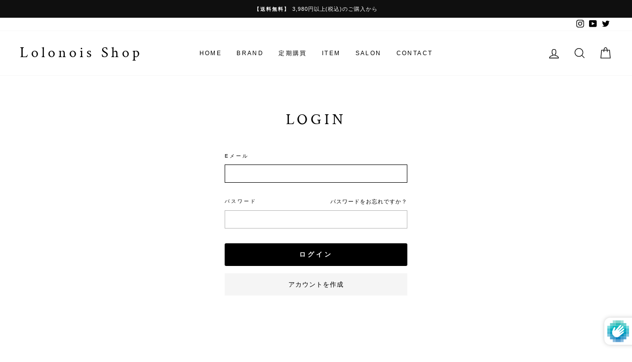

--- FILE ---
content_type: text/html; charset=utf-8
request_url: https://lolonois.com/products/ndot-color-shampoo-pu
body_size: 66902
content:
<!doctype html>
<html class="no-js" lang="ja" dir="ltr">
  <head>
    <meta name="robots" content="noindex" /><script type="application/vnd.locksmith+json" data-locksmith>{"version":"v254","locked":true,"initialized":true,"scope":"product","access_granted":false,"access_denied":true,"requires_customer":true,"manual_lock":false,"remote_lock":false,"has_timeout":false,"remote_rendered":null,"hide_resource":true,"hide_links_to_resource":true,"transparent":false,"locks":{"all":[331781],"opened":[]},"keys":[],"keys_signature":"327eaea35785c06b3a74e332a48a2a7fbe395502b26ebaccb9562dfd675b2531","state":{"template":"product","theme":144042164407,"product":"ndot-color-shampoo-pu","collection":"ndot","page":null,"blog":null,"article":null,"app":null},"now":1768840786,"path":"\/collections\/ndot\/products\/ndot-color-shampoo-pu","locale_root_url":"\/","canonical_url":"https:\/\/lolonois.com\/products\/ndot-color-shampoo-pu","customer_id":null,"customer_id_signature":"327eaea35785c06b3a74e332a48a2a7fbe395502b26ebaccb9562dfd675b2531","cart":null}</script><script data-locksmith>!function(){undefined;!function(){var s=window.Locksmith={},e=document.querySelector('script[type="application/vnd.locksmith+json"]'),n=e&&e.innerHTML;if(s.state={},s.util={},s.loading=!1,n)try{s.state=JSON.parse(n)}catch(d){}if(document.addEventListener&&document.querySelector){var o,i,a,t=[76,79,67,75,83,77,73,84,72,49,49],c=function(){i=t.slice(0)},l="style",r=function(e){e&&27!==e.keyCode&&"click"!==e.type||(document.removeEventListener("keydown",r),document.removeEventListener("click",r),o&&document.body.removeChild(o),o=null)};c(),document.addEventListener("keyup",function(e){if(e.keyCode===i[0]){if(clearTimeout(a),i.shift(),0<i.length)return void(a=setTimeout(c,1e3));c(),r(),(o=document.createElement("div"))[l].width="50%",o[l].maxWidth="1000px",o[l].height="85%",o[l].border="1px rgba(0, 0, 0, 0.2) solid",o[l].background="rgba(255, 255, 255, 0.99)",o[l].borderRadius="4px",o[l].position="fixed",o[l].top="50%",o[l].left="50%",o[l].transform="translateY(-50%) translateX(-50%)",o[l].boxShadow="0 2px 5px rgba(0, 0, 0, 0.3), 0 0 100vh 100vw rgba(0, 0, 0, 0.5)",o[l].zIndex="2147483645";var t=document.createElement("textarea");t.value=JSON.stringify(JSON.parse(n),null,2),t[l].border="none",t[l].display="block",t[l].boxSizing="border-box",t[l].width="100%",t[l].height="100%",t[l].background="transparent",t[l].padding="22px",t[l].fontFamily="monospace",t[l].fontSize="14px",t[l].color="#333",t[l].resize="none",t[l].outline="none",t.readOnly=!0,o.appendChild(t),document.body.appendChild(o),t.addEventListener("click",function(e){e.stopImmediatePropagation()}),t.select(),document.addEventListener("keydown",r),document.addEventListener("click",r)}})}s.isEmbedded=-1!==window.location.search.indexOf("_ab=0&_fd=0&_sc=1"),s.path=s.state.path||window.location.pathname,s.basePath=s.state.locale_root_url.concat("/apps/locksmith").replace(/^\/\//,"/"),s.reloading=!1,s.util.console=window.console||{log:function(){},error:function(){}},s.util.makeUrl=function(e,t){var n,o=s.basePath+e,i=[],a=s.cache();for(n in a)i.push(n+"="+encodeURIComponent(a[n]));for(n in t)i.push(n+"="+encodeURIComponent(t[n]));return s.state.customer_id&&(i.push("customer_id="+encodeURIComponent(s.state.customer_id)),i.push("customer_id_signature="+encodeURIComponent(s.state.customer_id_signature))),o+=(-1===o.indexOf("?")?"?":"&")+i.join("&")},s._initializeCallbacks=[],s.on=function(e,t){if("initialize"!==e)throw'Locksmith.on() currently only supports the "initialize" event';s._initializeCallbacks.push(t)},s.initializeSession=function(e){if(!s.isEmbedded){var t=!1,n=!0,o=!0;(e=e||{}).silent&&(o=n=!(t=!0)),s.ping({silent:t,spinner:n,reload:o,callback:function(){s._initializeCallbacks.forEach(function(e){e()})}})}},s.cache=function(e){var t={};try{var n=function i(e){return(document.cookie.match("(^|; )"+e+"=([^;]*)")||0)[2]};t=JSON.parse(decodeURIComponent(n("locksmith-params")||"{}"))}catch(d){}if(e){for(var o in e)t[o]=e[o];document.cookie="locksmith-params=; expires=Thu, 01 Jan 1970 00:00:00 GMT; path=/",document.cookie="locksmith-params="+encodeURIComponent(JSON.stringify(t))+"; path=/"}return t},s.cache.cart=s.state.cart,s.cache.cartLastSaved=null,s.params=s.cache(),s.util.reload=function(){s.reloading=!0;try{window.location.href=window.location.href.replace(/#.*/,"")}catch(d){s.util.console.error("Preferred reload method failed",d),window.location.reload()}},s.cache.saveCart=function(e){if(!s.cache.cart||s.cache.cart===s.cache.cartLastSaved)return e?e():null;var t=s.cache.cartLastSaved;s.cache.cartLastSaved=s.cache.cart,fetch("/cart/update.js",{method:"POST",headers:{"Content-Type":"application/json",Accept:"application/json"},body:JSON.stringify({attributes:{locksmith:s.cache.cart}})}).then(function(e){if(!e.ok)throw new Error("Cart update failed: "+e.status);return e.json()}).then(function(){e&&e()})["catch"](function(e){if(s.cache.cartLastSaved=t,!s.reloading)throw e})},s.util.spinnerHTML='<style>body{background:#FFF}@keyframes spin{from{transform:rotate(0deg)}to{transform:rotate(360deg)}}#loading{display:flex;width:100%;height:50vh;color:#777;align-items:center;justify-content:center}#loading .spinner{display:block;animation:spin 600ms linear infinite;position:relative;width:50px;height:50px}#loading .spinner-ring{stroke:currentColor;stroke-dasharray:100%;stroke-width:2px;stroke-linecap:round;fill:none}</style><div id="loading"><div class="spinner"><svg width="100%" height="100%"><svg preserveAspectRatio="xMinYMin"><circle class="spinner-ring" cx="50%" cy="50%" r="45%"></circle></svg></svg></div></div>',s.util.clobberBody=function(e){document.body.innerHTML=e},s.util.clobberDocument=function(e){e.responseText&&(e=e.responseText),document.documentElement&&document.removeChild(document.documentElement);var t=document.open("text/html","replace");t.writeln(e),t.close(),setTimeout(function(){var e=t.querySelector("[autofocus]");e&&e.focus()},100)},s.util.serializeForm=function(e){if(e&&"FORM"===e.nodeName){var t,n,o={};for(t=e.elements.length-1;0<=t;t-=1)if(""!==e.elements[t].name)switch(e.elements[t].nodeName){case"INPUT":switch(e.elements[t].type){default:case"text":case"hidden":case"password":case"button":case"reset":case"submit":o[e.elements[t].name]=e.elements[t].value;break;case"checkbox":case"radio":e.elements[t].checked&&(o[e.elements[t].name]=e.elements[t].value);break;case"file":}break;case"TEXTAREA":o[e.elements[t].name]=e.elements[t].value;break;case"SELECT":switch(e.elements[t].type){case"select-one":o[e.elements[t].name]=e.elements[t].value;break;case"select-multiple":for(n=e.elements[t].options.length-1;0<=n;n-=1)e.elements[t].options[n].selected&&(o[e.elements[t].name]=e.elements[t].options[n].value)}break;case"BUTTON":switch(e.elements[t].type){case"reset":case"submit":case"button":o[e.elements[t].name]=e.elements[t].value}}return o}},s.util.on=function(e,a,s,t){t=t||document;var c="locksmith-"+e+a,n=function(e){var t=e.target,n=e.target.parentElement,o=t&&t.className&&(t.className.baseVal||t.className)||"",i=n&&n.className&&(n.className.baseVal||n.className)||"";("string"==typeof o&&-1!==o.split(/\s+/).indexOf(a)||"string"==typeof i&&-1!==i.split(/\s+/).indexOf(a))&&!e[c]&&(e[c]=!0,s(e))};t.attachEvent?t.attachEvent(e,n):t.addEventListener(e,n,!1)},s.util.enableActions=function(e){s.util.on("click","locksmith-action",function(e){e.preventDefault();var t=e.target;t.dataset.confirmWith&&!confirm(t.dataset.confirmWith)||(t.disabled=!0,t.innerText=t.dataset.disableWith,s.post("/action",t.dataset.locksmithParams,{spinner:!1,type:"text",success:function(e){(e=JSON.parse(e.responseText)).message&&alert(e.message),s.util.reload()}}))},e)},s.util.inject=function(e,t){var n=["data","locksmith","append"];if(-1!==t.indexOf(n.join("-"))){var o=document.createElement("div");o.innerHTML=t,e.appendChild(o)}else e.innerHTML=t;var i,a,s=e.querySelectorAll("script");for(a=0;a<s.length;++a){i=s[a];var c=document.createElement("script");if(i.type&&(c.type=i.type),i.src)c.src=i.src;else{var l=document.createTextNode(i.innerHTML);c.appendChild(l)}e.appendChild(c)}var r=e.querySelector("[autofocus]");r&&r.focus()},s.post=function(e,t,n){!1!==(n=n||{}).spinner&&s.util.clobberBody(s.util.spinnerHTML);var o={};n.container===document?(o.layout=1,n.success=function(e){s.util.clobberDocument(e)}):n.container&&(o.layout=0,n.success=function(e){var t=document.getElementById(n.container);s.util.inject(t,e),t.id===t.firstChild.id&&t.parentElement.replaceChild(t.firstChild,t)}),n.form_type&&(t.form_type=n.form_type),n.include_layout_classes!==undefined&&(t.include_layout_classes=n.include_layout_classes),n.lock_id!==undefined&&(t.lock_id=n.lock_id),s.loading=!0;var i=s.util.makeUrl(e,o),a="json"===n.type||"text"===n.type;fetch(i,{method:"POST",headers:{"Content-Type":"application/json",Accept:a?"application/json":"text/html"},body:JSON.stringify(t)}).then(function(e){if(!e.ok)throw new Error("Request failed: "+e.status);return e.text()}).then(function(e){var t=n.success||s.util.clobberDocument;t(a?{responseText:e}:e)})["catch"](function(e){if(!s.reloading)if("dashboard.weglot.com"!==window.location.host){if(!n.silent)throw alert("Something went wrong! Please refresh and try again."),e;console.error(e)}else console.error(e)})["finally"](function(){s.loading=!1})},s.postResource=function(e,t){e.path=s.path,e.search=window.location.search,e.state=s.state,e.passcode&&(e.passcode=e.passcode.trim()),e.email&&(e.email=e.email.trim()),e.state.cart=s.cache.cart,e.locksmith_json=s.jsonTag,e.locksmith_json_signature=s.jsonTagSignature,s.post("/resource",e,t)},s.ping=function(e){if(!s.isEmbedded){e=e||{};s.post("/ping",{path:s.path,search:window.location.search,state:s.state},{spinner:!!e.spinner,silent:"undefined"==typeof e.silent||e.silent,type:"text",success:function(e){e&&e.responseText?(e=JSON.parse(e.responseText)).messages&&0<e.messages.length&&s.showMessages(e.messages):console.error("[Locksmith] Invalid result in ping callback:",e)}})}},s.timeoutMonitor=function(){var e=s.cache.cart;s.ping({callback:function(){e!==s.cache.cart||setTimeout(function(){s.timeoutMonitor()},6e4)}})},s.showMessages=function(e){var t=document.createElement("div");t.style.position="fixed",t.style.left=0,t.style.right=0,t.style.bottom="-50px",t.style.opacity=0,t.style.background="#191919",t.style.color="#ddd",t.style.transition="bottom 0.2s, opacity 0.2s",t.style.zIndex=999999,t.innerHTML="        <style>          .locksmith-ab .locksmith-b { display: none; }          .locksmith-ab.toggled .locksmith-b { display: flex; }          .locksmith-ab.toggled .locksmith-a { display: none; }          .locksmith-flex { display: flex; flex-wrap: wrap; justify-content: space-between; align-items: center; padding: 10px 20px; }          .locksmith-message + .locksmith-message { border-top: 1px #555 solid; }          .locksmith-message a { color: inherit; font-weight: bold; }          .locksmith-message a:hover { color: inherit; opacity: 0.8; }          a.locksmith-ab-toggle { font-weight: inherit; text-decoration: underline; }          .locksmith-text { flex-grow: 1; }          .locksmith-cta { flex-grow: 0; text-align: right; }          .locksmith-cta button { transform: scale(0.8); transform-origin: left; }          .locksmith-cta > * { display: block; }          .locksmith-cta > * + * { margin-top: 10px; }          .locksmith-message a.locksmith-close { flex-grow: 0; text-decoration: none; margin-left: 15px; font-size: 30px; font-family: monospace; display: block; padding: 2px 10px; }                    @media screen and (max-width: 600px) {            .locksmith-wide-only { display: none !important; }            .locksmith-flex { padding: 0 15px; }            .locksmith-flex > * { margin-top: 5px; margin-bottom: 5px; }            .locksmith-cta { text-align: left; }          }                    @media screen and (min-width: 601px) {            .locksmith-narrow-only { display: none !important; }          }        </style>      "+e.map(function(e){return'<div class="locksmith-message">'+e+"</div>"}).join(""),document.body.appendChild(t),document.body.style.position="relative",document.body.parentElement.style.paddingBottom=t.offsetHeight+"px",setTimeout(function(){t.style.bottom=0,t.style.opacity=1},50),s.util.on("click","locksmith-ab-toggle",function(e){e.preventDefault();for(var t=e.target.parentElement;-1===t.className.split(" ").indexOf("locksmith-ab");)t=t.parentElement;-1!==t.className.split(" ").indexOf("toggled")?t.className=t.className.replace("toggled",""):t.className=t.className+" toggled"}),s.util.enableActions(t)}}()}();</script>
      <script data-locksmith>Locksmith.cache.cart=null</script>

  <script data-locksmith>Locksmith.jsonTag="{\"version\":\"v254\",\"locked\":true,\"initialized\":true,\"scope\":\"product\",\"access_granted\":false,\"access_denied\":true,\"requires_customer\":true,\"manual_lock\":false,\"remote_lock\":false,\"has_timeout\":false,\"remote_rendered\":null,\"hide_resource\":true,\"hide_links_to_resource\":true,\"transparent\":false,\"locks\":{\"all\":[331781],\"opened\":[]},\"keys\":[],\"keys_signature\":\"327eaea35785c06b3a74e332a48a2a7fbe395502b26ebaccb9562dfd675b2531\",\"state\":{\"template\":\"product\",\"theme\":144042164407,\"product\":\"ndot-color-shampoo-pu\",\"collection\":\"ndot\",\"page\":null,\"blog\":null,\"article\":null,\"app\":null},\"now\":1768840786,\"path\":\"\\\/collections\\\/ndot\\\/products\\\/ndot-color-shampoo-pu\",\"locale_root_url\":\"\\\/\",\"canonical_url\":\"https:\\\/\\\/lolonois.com\\\/products\\\/ndot-color-shampoo-pu\",\"customer_id\":null,\"customer_id_signature\":\"327eaea35785c06b3a74e332a48a2a7fbe395502b26ebaccb9562dfd675b2531\",\"cart\":null}";Locksmith.jsonTagSignature="f957919e420063f474097fdbe872ebe95f333917aece7b2ac600be447d74803a"</script>
    <meta charset="utf-8">
    <meta http-equiv="X-UA-Compatible" content="IE=edge,chrome=1">
    <meta name="viewport" content="width=device-width,initial-scale=1">
    <meta name="theme-color" content="#000000">
    







    <link rel="canonical" href="https://lolonois.com/products/ndot-color-shampoo-pu">
    <link rel="preconnect" href="https://cdn.shopify.com">
    <link rel="preconnect" href="https://fonts.shopifycdn.com">
    <link rel="dns-prefetch" href="https://productreviews.shopifycdn.com">
    <link rel="dns-prefetch" href="https://ajax.googleapis.com">
    <link rel="dns-prefetch" href="https://maps.googleapis.com">
    <link rel="dns-prefetch" href="https://maps.gstatic.com"><title>カラーシャンプー パープル｜N. エヌドット
&ndash; Lolonois Shop
</title>

<meta property="og:site_name" content="Lolonois Shop">
  <meta property="og:url" content="https://lolonois.com/products/ndot-color-shampoo-pu">




<meta property="og:image:width" content="500">
    <meta property="og:image:height" content="500"><meta name="twitter:site" content="@shopify">
  <meta name="twitter:card" content="summary_large_image">

<style data-shopify>@font-face {
  font-family: "Crimson Text";
  font-weight: 400;
  font-style: normal;
  font-display: swap;
  src: url("//lolonois.com/cdn/fonts/crimson_text/crimsontext_n4.a9a5f5ab47c6f5346e7cd274511a5d08c59fb906.woff2") format("woff2"),
       url("//lolonois.com/cdn/fonts/crimson_text/crimsontext_n4.e89f2f0678223181d995b90850b6894b928b2f96.woff") format("woff");
}

  

  
  
  
</style><link href="//lolonois.com/cdn/shop/t/7/assets/theme.css?v=36946852234925746971750748089" rel="stylesheet" type="text/css" media="all" />
<style data-shopify>:root {
    --typeHeaderPrimary: "Crimson Text";
    --typeHeaderFallback: serif;
    --typeHeaderSize: 31px;
    --typeHeaderWeight: 400;
    --typeHeaderLineHeight: 1;
    --typeHeaderSpacing: 0.2em;

    --typeBasePrimary:"system_ui";
    --typeBaseFallback:-apple-system, 'Segoe UI', Roboto, 'Helvetica Neue', 'Noto Sans', 'Liberation Sans', Arial, sans-serif, 'Apple Color Emoji', 'Segoe UI Emoji', 'Segoe UI Symbol', 'Noto Color Emoji';
    --typeBaseSize: 13px;
    --typeBaseWeight: 400;
    --typeBaseSpacing: 0.075em;
    --typeBaseLineHeight: 1.5;

    --typeCollectionTitle: 24px;

    --iconWeight: 3px;
    --iconLinecaps: miter;

    
      --buttonRadius: 3px;
    

    --colorGridOverlayOpacity: 0.2;
  }

  .placeholder-content {
    background-image: linear-gradient(100deg, #e5e5e5 40%, #dddddd 63%, #e5e5e5 79%);
  }</style><script>
      document.documentElement.className = document.documentElement.className.replace('no-js', 'js');

      window.theme = window.theme || {};
      theme.routes = {
        home: "/",
        cart: "/cart.js",
        cartPage: "/cart",
        cartAdd: "/cart/add.js",
        cartChange: "/cart/change.js"
      };
      theme.strings = {
        soldOut: "売り切れ",
        unavailable: "利用できません",
        inStockLabel: "",
        stockLabel: "",
        willNotShipUntil: "[date] 時点で出荷されていません。",
        willBeInStockAfter: "[date] 以降に入荷予定です",
        waitingForStock: "在庫待ち",
        savePrice: " [saved_amount] 引き",
        cartEmpty: "カートは空です",
        cartTermsConfirmation: "利用規約に同意した上で、ご購入ください",
        searchCollections: "Collections:",
        searchPages: "Pages:",
        searchArticles: "Articles:"
      };
      theme.settings = {
        dynamicVariantsEnable: true,
        cartType: "page",
        isCustomerTemplate: false,
        moneyFormat: "¥{{amount_no_decimals}}",
        saveType: "dollar",
        productImageSize: "square",
        productImageCover: true,
        predictiveSearch: true,
        predictiveSearchType: "product,page",
        quickView: true,
        themeName: 'Impulse',
        themeVersion: "5.0.1"
      };
    </script>

    <script>window.performance && window.performance.mark && window.performance.mark('shopify.content_for_header.start');</script><meta name="google-site-verification" content="tqWB14TiCXi7-HxcWWrLxDZLbJfTM6BKWbFWtrAJ9yk">
<meta id="shopify-digital-wallet" name="shopify-digital-wallet" content="/59775844535/digital_wallets/dialog">
<meta name="shopify-checkout-api-token" content="9d38088006a31f4d328a87daf6c4013b">
<link href="https://lolonois.com/products/ndot-color-shampoo-pu">
<script async="async" src="/checkouts/internal/preloads.js?locale=ja-JP"></script>
<link rel="preconnect" href="https://shop.app" crossorigin="anonymous">
<script async="async" src="https://shop.app/checkouts/internal/preloads.js?locale=ja-JP&shop_id=59775844535" crossorigin="anonymous"></script>
<script id="shopify-features" type="application/json">{"accessToken":"9d38088006a31f4d328a87daf6c4013b","betas":["rich-media-storefront-analytics"],"domain":"lolonois.com","predictiveSearch":false,"shopId":59775844535,"locale":"ja"}</script>
<script>var Shopify = Shopify || {};
Shopify.shop = "lolonois-shop.myshopify.com";
Shopify.locale = "ja";
Shopify.currency = {"active":"JPY","rate":"1.0"};
Shopify.country = "JP";
Shopify.theme = {"name":"lolonois\/main","id":144042164407,"schema_name":"Impulse","schema_version":"5.0.1","theme_store_id":null,"role":"main"};
Shopify.theme.handle = "null";
Shopify.theme.style = {"id":null,"handle":null};
Shopify.cdnHost = "lolonois.com/cdn";
Shopify.routes = Shopify.routes || {};
Shopify.routes.root = "/";</script>
<script type="module">!function(o){(o.Shopify=o.Shopify||{}).modules=!0}(window);</script>
<script>!function(o){function n(){var o=[];function n(){o.push(Array.prototype.slice.apply(arguments))}return n.q=o,n}var t=o.Shopify=o.Shopify||{};t.loadFeatures=n(),t.autoloadFeatures=n()}(window);</script>
<script>
  window.ShopifyPay = window.ShopifyPay || {};
  window.ShopifyPay.apiHost = "shop.app\/pay";
  window.ShopifyPay.redirectState = null;
</script>
<script id="shop-js-analytics" type="application/json">{"pageType":"product"}</script>
<script defer="defer" async type="module" src="//lolonois.com/cdn/shopifycloud/shop-js/modules/v2/client.init-shop-cart-sync_Cun6Ba8E.ja.esm.js"></script>
<script defer="defer" async type="module" src="//lolonois.com/cdn/shopifycloud/shop-js/modules/v2/chunk.common_DGWubyOB.esm.js"></script>
<script type="module">
  await import("//lolonois.com/cdn/shopifycloud/shop-js/modules/v2/client.init-shop-cart-sync_Cun6Ba8E.ja.esm.js");
await import("//lolonois.com/cdn/shopifycloud/shop-js/modules/v2/chunk.common_DGWubyOB.esm.js");

  window.Shopify.SignInWithShop?.initShopCartSync?.({"fedCMEnabled":true,"windoidEnabled":true});

</script>
<script>
  window.Shopify = window.Shopify || {};
  if (!window.Shopify.featureAssets) window.Shopify.featureAssets = {};
  window.Shopify.featureAssets['shop-js'] = {"shop-cart-sync":["modules/v2/client.shop-cart-sync_kpadWrR6.ja.esm.js","modules/v2/chunk.common_DGWubyOB.esm.js"],"init-fed-cm":["modules/v2/client.init-fed-cm_deEwcgdG.ja.esm.js","modules/v2/chunk.common_DGWubyOB.esm.js"],"shop-button":["modules/v2/client.shop-button_Bgl7Akkx.ja.esm.js","modules/v2/chunk.common_DGWubyOB.esm.js"],"shop-cash-offers":["modules/v2/client.shop-cash-offers_CGfJizyJ.ja.esm.js","modules/v2/chunk.common_DGWubyOB.esm.js","modules/v2/chunk.modal_Ba7vk6QP.esm.js"],"init-windoid":["modules/v2/client.init-windoid_DLaIoEuB.ja.esm.js","modules/v2/chunk.common_DGWubyOB.esm.js"],"shop-toast-manager":["modules/v2/client.shop-toast-manager_BZdAlEPY.ja.esm.js","modules/v2/chunk.common_DGWubyOB.esm.js"],"init-shop-email-lookup-coordinator":["modules/v2/client.init-shop-email-lookup-coordinator_BxGPdBrh.ja.esm.js","modules/v2/chunk.common_DGWubyOB.esm.js"],"init-shop-cart-sync":["modules/v2/client.init-shop-cart-sync_Cun6Ba8E.ja.esm.js","modules/v2/chunk.common_DGWubyOB.esm.js"],"avatar":["modules/v2/client.avatar_BTnouDA3.ja.esm.js"],"pay-button":["modules/v2/client.pay-button_iRJggQYg.ja.esm.js","modules/v2/chunk.common_DGWubyOB.esm.js"],"init-customer-accounts":["modules/v2/client.init-customer-accounts_BbQrQ-BF.ja.esm.js","modules/v2/client.shop-login-button_CXxZBmJa.ja.esm.js","modules/v2/chunk.common_DGWubyOB.esm.js","modules/v2/chunk.modal_Ba7vk6QP.esm.js"],"init-shop-for-new-customer-accounts":["modules/v2/client.init-shop-for-new-customer-accounts_48e-446J.ja.esm.js","modules/v2/client.shop-login-button_CXxZBmJa.ja.esm.js","modules/v2/chunk.common_DGWubyOB.esm.js","modules/v2/chunk.modal_Ba7vk6QP.esm.js"],"shop-login-button":["modules/v2/client.shop-login-button_CXxZBmJa.ja.esm.js","modules/v2/chunk.common_DGWubyOB.esm.js","modules/v2/chunk.modal_Ba7vk6QP.esm.js"],"init-customer-accounts-sign-up":["modules/v2/client.init-customer-accounts-sign-up_Bb65hYMR.ja.esm.js","modules/v2/client.shop-login-button_CXxZBmJa.ja.esm.js","modules/v2/chunk.common_DGWubyOB.esm.js","modules/v2/chunk.modal_Ba7vk6QP.esm.js"],"shop-follow-button":["modules/v2/client.shop-follow-button_BO2OQvUT.ja.esm.js","modules/v2/chunk.common_DGWubyOB.esm.js","modules/v2/chunk.modal_Ba7vk6QP.esm.js"],"checkout-modal":["modules/v2/client.checkout-modal__QRFVvMA.ja.esm.js","modules/v2/chunk.common_DGWubyOB.esm.js","modules/v2/chunk.modal_Ba7vk6QP.esm.js"],"lead-capture":["modules/v2/client.lead-capture_Be4qr8sG.ja.esm.js","modules/v2/chunk.common_DGWubyOB.esm.js","modules/v2/chunk.modal_Ba7vk6QP.esm.js"],"shop-login":["modules/v2/client.shop-login_BCaq99Td.ja.esm.js","modules/v2/chunk.common_DGWubyOB.esm.js","modules/v2/chunk.modal_Ba7vk6QP.esm.js"],"payment-terms":["modules/v2/client.payment-terms_C-1Cu6jg.ja.esm.js","modules/v2/chunk.common_DGWubyOB.esm.js","modules/v2/chunk.modal_Ba7vk6QP.esm.js"]};
</script>
<script>(function() {
  var isLoaded = false;
  function asyncLoad() {
    if (isLoaded) return;
    isLoaded = true;
    var urls = ["https:\/\/cdn1.stamped.io\/files\/widget.min.js?shop=lolonois-shop.myshopify.com","\/\/cdn.shopify.com\/proxy\/d507f3006f8ea086ba1d17c3880cd9bf990c7c57ed1fe6cdad3b1329ef950814\/api.goaffpro.com\/loader.js?shop=lolonois-shop.myshopify.com\u0026sp-cache-control=cHVibGljLCBtYXgtYWdlPTkwMA","https:\/\/subscription-script2-pr.firebaseapp.com\/script.js?shop=lolonois-shop.myshopify.com","https:\/\/static.klaviyo.com\/onsite\/js\/klaviyo.js?company_id=Y6UanA\u0026shop=lolonois-shop.myshopify.com"];
    for (var i = 0; i < urls.length; i++) {
      var s = document.createElement('script');
      s.type = 'text/javascript';
      s.async = true;
      s.src = urls[i];
      var x = document.getElementsByTagName('script')[0];
      x.parentNode.insertBefore(s, x);
    }
  };
  if(window.attachEvent) {
    window.attachEvent('onload', asyncLoad);
  } else {
    window.addEventListener('load', asyncLoad, false);
  }
})();</script>
<script id="__st">var __st={"a":59775844535,"offset":32400,"reqid":"f4baef74-61d7-4f48-92a1-fe0e93e15eda-1768840785","pageurl":"lolonois.com\/products\/ndot-color-shampoo-pu","u":"a57d092cf2c5","p":"product","rtyp":"product","rid":6966072246455};</script>
<script>window.ShopifyPaypalV4VisibilityTracking = true;</script>
<script id="captcha-bootstrap">!function(){'use strict';const t='contact',e='account',n='new_comment',o=[[t,t],['blogs',n],['comments',n],[t,'customer']],c=[[e,'customer_login'],[e,'guest_login'],[e,'recover_customer_password'],[e,'create_customer']],r=t=>t.map((([t,e])=>`form[action*='/${t}']:not([data-nocaptcha='true']) input[name='form_type'][value='${e}']`)).join(','),a=t=>()=>t?[...document.querySelectorAll(t)].map((t=>t.form)):[];function s(){const t=[...o],e=r(t);return a(e)}const i='password',u='form_key',d=['recaptcha-v3-token','g-recaptcha-response','h-captcha-response',i],f=()=>{try{return window.sessionStorage}catch{return}},m='__shopify_v',_=t=>t.elements[u];function p(t,e,n=!1){try{const o=window.sessionStorage,c=JSON.parse(o.getItem(e)),{data:r}=function(t){const{data:e,action:n}=t;return t[m]||n?{data:e,action:n}:{data:t,action:n}}(c);for(const[e,n]of Object.entries(r))t.elements[e]&&(t.elements[e].value=n);n&&o.removeItem(e)}catch(o){console.error('form repopulation failed',{error:o})}}const l='form_type',E='cptcha';function T(t){t.dataset[E]=!0}const w=window,h=w.document,L='Shopify',v='ce_forms',y='captcha';let A=!1;((t,e)=>{const n=(g='f06e6c50-85a8-45c8-87d0-21a2b65856fe',I='https://cdn.shopify.com/shopifycloud/storefront-forms-hcaptcha/ce_storefront_forms_captcha_hcaptcha.v1.5.2.iife.js',D={infoText:'hCaptchaによる保護',privacyText:'プライバシー',termsText:'利用規約'},(t,e,n)=>{const o=w[L][v],c=o.bindForm;if(c)return c(t,g,e,D).then(n);var r;o.q.push([[t,g,e,D],n]),r=I,A||(h.body.append(Object.assign(h.createElement('script'),{id:'captcha-provider',async:!0,src:r})),A=!0)});var g,I,D;w[L]=w[L]||{},w[L][v]=w[L][v]||{},w[L][v].q=[],w[L][y]=w[L][y]||{},w[L][y].protect=function(t,e){n(t,void 0,e),T(t)},Object.freeze(w[L][y]),function(t,e,n,w,h,L){const[v,y,A,g]=function(t,e,n){const i=e?o:[],u=t?c:[],d=[...i,...u],f=r(d),m=r(i),_=r(d.filter((([t,e])=>n.includes(e))));return[a(f),a(m),a(_),s()]}(w,h,L),I=t=>{const e=t.target;return e instanceof HTMLFormElement?e:e&&e.form},D=t=>v().includes(t);t.addEventListener('submit',(t=>{const e=I(t);if(!e)return;const n=D(e)&&!e.dataset.hcaptchaBound&&!e.dataset.recaptchaBound,o=_(e),c=g().includes(e)&&(!o||!o.value);(n||c)&&t.preventDefault(),c&&!n&&(function(t){try{if(!f())return;!function(t){const e=f();if(!e)return;const n=_(t);if(!n)return;const o=n.value;o&&e.removeItem(o)}(t);const e=Array.from(Array(32),(()=>Math.random().toString(36)[2])).join('');!function(t,e){_(t)||t.append(Object.assign(document.createElement('input'),{type:'hidden',name:u})),t.elements[u].value=e}(t,e),function(t,e){const n=f();if(!n)return;const o=[...t.querySelectorAll(`input[type='${i}']`)].map((({name:t})=>t)),c=[...d,...o],r={};for(const[a,s]of new FormData(t).entries())c.includes(a)||(r[a]=s);n.setItem(e,JSON.stringify({[m]:1,action:t.action,data:r}))}(t,e)}catch(e){console.error('failed to persist form',e)}}(e),e.submit())}));const S=(t,e)=>{t&&!t.dataset[E]&&(n(t,e.some((e=>e===t))),T(t))};for(const o of['focusin','change'])t.addEventListener(o,(t=>{const e=I(t);D(e)&&S(e,y())}));const B=e.get('form_key'),M=e.get(l),P=B&&M;t.addEventListener('DOMContentLoaded',(()=>{const t=y();if(P)for(const e of t)e.elements[l].value===M&&p(e,B);[...new Set([...A(),...v().filter((t=>'true'===t.dataset.shopifyCaptcha))])].forEach((e=>S(e,t)))}))}(h,new URLSearchParams(w.location.search),n,t,e,['guest_login'])})(!0,!0)}();</script>
<script integrity="sha256-4kQ18oKyAcykRKYeNunJcIwy7WH5gtpwJnB7kiuLZ1E=" data-source-attribution="shopify.loadfeatures" defer="defer" src="//lolonois.com/cdn/shopifycloud/storefront/assets/storefront/load_feature-a0a9edcb.js" crossorigin="anonymous"></script>
<script crossorigin="anonymous" defer="defer" src="//lolonois.com/cdn/shopifycloud/storefront/assets/shopify_pay/storefront-65b4c6d7.js?v=20250812"></script>
<script data-source-attribution="shopify.dynamic_checkout.dynamic.init">var Shopify=Shopify||{};Shopify.PaymentButton=Shopify.PaymentButton||{isStorefrontPortableWallets:!0,init:function(){window.Shopify.PaymentButton.init=function(){};var t=document.createElement("script");t.src="https://lolonois.com/cdn/shopifycloud/portable-wallets/latest/portable-wallets.ja.js",t.type="module",document.head.appendChild(t)}};
</script>
<script data-source-attribution="shopify.dynamic_checkout.buyer_consent">
  function portableWalletsHideBuyerConsent(e){var t=document.getElementById("shopify-buyer-consent"),n=document.getElementById("shopify-subscription-policy-button");t&&n&&(t.classList.add("hidden"),t.setAttribute("aria-hidden","true"),n.removeEventListener("click",e))}function portableWalletsShowBuyerConsent(e){var t=document.getElementById("shopify-buyer-consent"),n=document.getElementById("shopify-subscription-policy-button");t&&n&&(t.classList.remove("hidden"),t.removeAttribute("aria-hidden"),n.addEventListener("click",e))}window.Shopify?.PaymentButton&&(window.Shopify.PaymentButton.hideBuyerConsent=portableWalletsHideBuyerConsent,window.Shopify.PaymentButton.showBuyerConsent=portableWalletsShowBuyerConsent);
</script>
<script data-source-attribution="shopify.dynamic_checkout.cart.bootstrap">document.addEventListener("DOMContentLoaded",(function(){function t(){return document.querySelector("shopify-accelerated-checkout-cart, shopify-accelerated-checkout")}if(t())Shopify.PaymentButton.init();else{new MutationObserver((function(e,n){t()&&(Shopify.PaymentButton.init(),n.disconnect())})).observe(document.body,{childList:!0,subtree:!0})}}));
</script>
<link id="shopify-accelerated-checkout-styles" rel="stylesheet" media="screen" href="https://lolonois.com/cdn/shopifycloud/portable-wallets/latest/accelerated-checkout-backwards-compat.css" crossorigin="anonymous">
<style id="shopify-accelerated-checkout-cart">
        #shopify-buyer-consent {
  margin-top: 1em;
  display: inline-block;
  width: 100%;
}

#shopify-buyer-consent.hidden {
  display: none;
}

#shopify-subscription-policy-button {
  background: none;
  border: none;
  padding: 0;
  text-decoration: underline;
  font-size: inherit;
  cursor: pointer;
}

#shopify-subscription-policy-button::before {
  box-shadow: none;
}

      </style>

<script>window.performance && window.performance.mark && window.performance.mark('shopify.content_for_header.end');</script>

    <script src="//lolonois.com/cdn/shop/t/7/assets/vendor-scripts-v10.js" defer="defer"></script><script src="//lolonois.com/cdn/shop/t/7/assets/theme.min.js?v=126415016388084158111750748073" defer="defer"></script><script>
	var Globo = Globo || {};
    var globoFormbuilderRecaptchaInit = function(){};
    Globo.FormBuilder = Globo.FormBuilder || {};
    Globo.FormBuilder.url = "https://form.globosoftware.net";
    Globo.FormBuilder.shop = {
        settings : {
            reCaptcha : {
                siteKey : ''
            },
            hideWaterMark : false
        },
        pricing:{
            features:{
                fileUpload : 2,
                removeCopyright : false
            }
        }
    };
    Globo.FormBuilder.forms = [];

    
    Globo.FormBuilder.page = {
        title : document.title,
        href : window.location.href
    };
    Globo.FormBuilder.assetFormUrls = [];
            Globo.FormBuilder.assetFormUrls[58379] = "//lolonois.com/cdn/shop/t/7/assets/globo.formbuilder.data.58379.js?v=26272116596230096851750748074";
            
</script>

<link rel="preload" href="//lolonois.com/cdn/shop/t/7/assets/globo.formbuilder.css?v=167485467700664026951750748074" as="style" onload="this.onload=null;this.rel='stylesheet'">
<noscript><link rel="stylesheet" href="//lolonois.com/cdn/shop/t/7/assets/globo.formbuilder.css?v=167485467700664026951750748074"></noscript>


<script>
    Globo.FormBuilder.__webpack_public_path__ = "//lolonois.com/cdn/shop/t/7/assets/"
</script>
<script src="//lolonois.com/cdn/shop/t/7/assets/globo.formbuilder.index.js?v=118184253456033257501750748075" defer></script>

  <!-- BEGIN app block: shopify://apps/helium-customer-fields/blocks/app-embed/bab58598-3e6a-4377-aaaa-97189b15f131 -->







































<script>
  if ('CF' in window) {
    window.CF.appEmbedEnabled = true;
  } else {
    window.CF = {
      appEmbedEnabled: true,
    };
  }

  window.CF.editAccountFormId = "";
  window.CF.registrationFormId = "bbtzxY";
</script>

<!-- BEGIN app snippet: patch-registration-links -->







































<script>
  function patchRegistrationLinks() {
    const PATCHABLE_LINKS_SELECTOR = 'a[href*="/account/register"]';

    const search = new URLSearchParams(window.location.search);
    const checkoutUrl = search.get('checkout_url');
    const returnUrl = search.get('return_url');

    const redirectUrl = checkoutUrl || returnUrl;
    if (!redirectUrl) return;

    const registrationLinks = Array.from(document.querySelectorAll(PATCHABLE_LINKS_SELECTOR));
    registrationLinks.forEach(link => {
      const url = new URL(link.href);

      url.searchParams.set('return_url', redirectUrl);

      link.href = url.href;
    });
  }

  if (['complete', 'interactive', 'loaded'].includes(document.readyState)) {
    patchRegistrationLinks();
  } else {
    document.addEventListener('DOMContentLoaded', () => patchRegistrationLinks());
  }
</script><!-- END app snippet -->
<!-- BEGIN app snippet: patch-login-grecaptcha-conflict -->







































<script>
  // Fixes a problem where both grecaptcha and hcaptcha response fields are included in the /account/login form submission
  // resulting in a 404 on the /challenge page.
  // This is caused by our triggerShopifyRecaptchaLoad function in initialize-forms.liquid.ejs
  // The fix itself just removes the unnecessary g-recaptcha-response input

  function patchLoginGrecaptchaConflict() {
    Array.from(document.querySelectorAll('form')).forEach(form => {
      form.addEventListener('submit', e => {
        const grecaptchaResponse = form.querySelector('[name="g-recaptcha-response"]');
        const hcaptchaResponse = form.querySelector('[name="h-captcha-response"]');

        if (grecaptchaResponse && hcaptchaResponse) {
          // Can't use both. Only keep hcaptcha response field.
          grecaptchaResponse.parentElement.removeChild(grecaptchaResponse);
        }
      })
    })
  }

  if (['complete', 'interactive', 'loaded'].includes(document.readyState)) {
    patchLoginGrecaptchaConflict();
  } else {
    document.addEventListener('DOMContentLoaded', () => patchLoginGrecaptchaConflict());
  }
</script><!-- END app snippet -->
<!-- BEGIN app snippet: embed-data -->


























































<script>
  window.CF.version = "5.1.3";
  window.CF.environment = 
  {
  
  "domain": "lolonois-shop.myshopify.com",
  "servicesToken": "1768840786:33ce486b6a9e693cc4d198e5ed3bdd3c744806b0871fccbef317bdfc39ae46cd",
  "baseApiUrl": "https:\/\/app.customerfields.com",
  "captchaSiteKey": "6Lcd6igdAAAAANqI7nq3byrlGomAOiiYGKnCOJBS",
  "captchaEnabled": false,
  "proxyPath": "\/tools\/customr",
  "countries": [{"name":"Afghanistan","code":"AF"},{"name":"Åland Islands","code":"AX"},{"name":"Albania","code":"AL"},{"name":"Algeria","code":"DZ"},{"name":"Andorra","code":"AD"},{"name":"Angola","code":"AO"},{"name":"Anguilla","code":"AI"},{"name":"Antigua \u0026 Barbuda","code":"AG"},{"name":"Argentina","code":"AR","provinces":[{"name":"Buenos Aires Province","code":"B"},{"name":"Catamarca","code":"K"},{"name":"Chaco","code":"H"},{"name":"Chubut","code":"U"},{"name":"Buenos Aires (Autonomous City)","code":"C"},{"name":"Córdoba","code":"X"},{"name":"Corrientes","code":"W"},{"name":"Entre Ríos","code":"E"},{"name":"Formosa","code":"P"},{"name":"Jujuy","code":"Y"},{"name":"La Pampa","code":"L"},{"name":"La Rioja","code":"F"},{"name":"Mendoza","code":"M"},{"name":"Misiones","code":"N"},{"name":"Neuquén","code":"Q"},{"name":"Río Negro","code":"R"},{"name":"Salta","code":"A"},{"name":"San Juan","code":"J"},{"name":"San Luis","code":"D"},{"name":"Santa Cruz","code":"Z"},{"name":"Santa Fe","code":"S"},{"name":"Santiago del Estero","code":"G"},{"name":"Tierra del Fuego","code":"V"},{"name":"Tucumán","code":"T"}]},{"name":"Armenia","code":"AM"},{"name":"Aruba","code":"AW"},{"name":"Ascension Island","code":"AC"},{"name":"Australia","code":"AU","provinces":[{"name":"Australian Capital Territory","code":"ACT"},{"name":"New South Wales","code":"NSW"},{"name":"Northern Territory","code":"NT"},{"name":"Queensland","code":"QLD"},{"name":"South Australia","code":"SA"},{"name":"Tasmania","code":"TAS"},{"name":"Victoria","code":"VIC"},{"name":"Western Australia","code":"WA"}]},{"name":"Austria","code":"AT"},{"name":"Azerbaijan","code":"AZ"},{"name":"Bahamas","code":"BS"},{"name":"Bahrain","code":"BH"},{"name":"Bangladesh","code":"BD"},{"name":"Barbados","code":"BB"},{"name":"Belarus","code":"BY"},{"name":"Belgium","code":"BE"},{"name":"Belize","code":"BZ"},{"name":"Benin","code":"BJ"},{"name":"Bermuda","code":"BM"},{"name":"Bhutan","code":"BT"},{"name":"Bolivia","code":"BO"},{"name":"Bosnia \u0026 Herzegovina","code":"BA"},{"name":"Botswana","code":"BW"},{"name":"Brazil","code":"BR","provinces":[{"name":"Acre","code":"AC"},{"name":"Alagoas","code":"AL"},{"name":"Amapá","code":"AP"},{"name":"Amazonas","code":"AM"},{"name":"Bahia","code":"BA"},{"name":"Ceará","code":"CE"},{"name":"Federal District","code":"DF"},{"name":"Espírito Santo","code":"ES"},{"name":"Goiás","code":"GO"},{"name":"Maranhão","code":"MA"},{"name":"Mato Grosso","code":"MT"},{"name":"Mato Grosso do Sul","code":"MS"},{"name":"Minas Gerais","code":"MG"},{"name":"Pará","code":"PA"},{"name":"Paraíba","code":"PB"},{"name":"Paraná","code":"PR"},{"name":"Pernambuco","code":"PE"},{"name":"Piauí","code":"PI"},{"name":"Rio Grande do Norte","code":"RN"},{"name":"Rio Grande do Sul","code":"RS"},{"name":"Rio de Janeiro","code":"RJ"},{"name":"Rondônia","code":"RO"},{"name":"Roraima","code":"RR"},{"name":"Santa Catarina","code":"SC"},{"name":"São Paulo","code":"SP"},{"name":"Sergipe","code":"SE"},{"name":"Tocantins","code":"TO"}]},{"name":"British Indian Ocean Territory","code":"IO"},{"name":"British Virgin Islands","code":"VG"},{"name":"Brunei","code":"BN"},{"name":"Bulgaria","code":"BG"},{"name":"Burkina Faso","code":"BF"},{"name":"Burundi","code":"BI"},{"name":"Cambodia","code":"KH"},{"name":"Cameroon","code":"CM"},{"name":"Canada","code":"CA","provinces":[{"name":"Alberta","code":"AB"},{"name":"British Columbia","code":"BC"},{"name":"Manitoba","code":"MB"},{"name":"New Brunswick","code":"NB"},{"name":"Newfoundland and Labrador","code":"NL"},{"name":"Northwest Territories","code":"NT"},{"name":"Nova Scotia","code":"NS"},{"name":"Nunavut","code":"NU"},{"name":"Ontario","code":"ON"},{"name":"Prince Edward Island","code":"PE"},{"name":"Quebec","code":"QC"},{"name":"Saskatchewan","code":"SK"},{"name":"Yukon","code":"YT"}]},{"name":"Cape Verde","code":"CV"},{"name":"Caribbean Netherlands","code":"BQ"},{"name":"Cayman Islands","code":"KY"},{"name":"Central African Republic","code":"CF"},{"name":"Chad","code":"TD"},{"name":"Chile","code":"CL","provinces":[{"name":"Arica y Parinacota","code":"AP"},{"name":"Tarapacá","code":"TA"},{"name":"Antofagasta","code":"AN"},{"name":"Atacama","code":"AT"},{"name":"Coquimbo","code":"CO"},{"name":"Valparaíso","code":"VS"},{"name":"Santiago Metropolitan","code":"RM"},{"name":"Libertador General Bernardo O’Higgins","code":"LI"},{"name":"Maule","code":"ML"},{"name":"Ñuble","code":"NB"},{"name":"Bío Bío","code":"BI"},{"name":"Araucanía","code":"AR"},{"name":"Los Ríos","code":"LR"},{"name":"Los Lagos","code":"LL"},{"name":"Aysén","code":"AI"},{"name":"Magallanes Region","code":"MA"}]},{"name":"China","code":"CN","provinces":[{"name":"Anhui","code":"AH"},{"name":"Beijing","code":"BJ"},{"name":"Chongqing","code":"CQ"},{"name":"Fujian","code":"FJ"},{"name":"Gansu","code":"GS"},{"name":"Guangdong","code":"GD"},{"name":"Guangxi","code":"GX"},{"name":"Guizhou","code":"GZ"},{"name":"Hainan","code":"HI"},{"name":"Hebei","code":"HE"},{"name":"Heilongjiang","code":"HL"},{"name":"Henan","code":"HA"},{"name":"Hubei","code":"HB"},{"name":"Hunan","code":"HN"},{"name":"Inner Mongolia","code":"NM"},{"name":"Jiangsu","code":"JS"},{"name":"Jiangxi","code":"JX"},{"name":"Jilin","code":"JL"},{"name":"Liaoning","code":"LN"},{"name":"Ningxia","code":"NX"},{"name":"Qinghai","code":"QH"},{"name":"Shaanxi","code":"SN"},{"name":"Shandong","code":"SD"},{"name":"Shanghai","code":"SH"},{"name":"Shanxi","code":"SX"},{"name":"Sichuan","code":"SC"},{"name":"Tianjin","code":"TJ"},{"name":"Xinjiang","code":"XJ"},{"name":"Tibet","code":"YZ"},{"name":"Yunnan","code":"YN"},{"name":"Zhejiang","code":"ZJ"}]},{"name":"Christmas Island","code":"CX"},{"name":"Cocos (Keeling) Islands","code":"CC"},{"name":"Colombia","code":"CO","provinces":[{"name":"Capital District","code":"DC"},{"name":"Amazonas","code":"AMA"},{"name":"Antioquia","code":"ANT"},{"name":"Arauca","code":"ARA"},{"name":"Atlántico","code":"ATL"},{"name":"Bolívar","code":"BOL"},{"name":"Boyacá","code":"BOY"},{"name":"Caldas","code":"CAL"},{"name":"Caquetá","code":"CAQ"},{"name":"Casanare","code":"CAS"},{"name":"Cauca","code":"CAU"},{"name":"Cesar","code":"CES"},{"name":"Chocó","code":"CHO"},{"name":"Córdoba","code":"COR"},{"name":"Cundinamarca","code":"CUN"},{"name":"Guainía","code":"GUA"},{"name":"Guaviare","code":"GUV"},{"name":"Huila","code":"HUI"},{"name":"La Guajira","code":"LAG"},{"name":"Magdalena","code":"MAG"},{"name":"Meta","code":"MET"},{"name":"Nariño","code":"NAR"},{"name":"Norte de Santander","code":"NSA"},{"name":"Putumayo","code":"PUT"},{"name":"Quindío","code":"QUI"},{"name":"Risaralda","code":"RIS"},{"name":"San Andrés \u0026 Providencia","code":"SAP"},{"name":"Santander","code":"SAN"},{"name":"Sucre","code":"SUC"},{"name":"Tolima","code":"TOL"},{"name":"Valle del Cauca","code":"VAC"},{"name":"Vaupés","code":"VAU"},{"name":"Vichada","code":"VID"}]},{"name":"Comoros","code":"KM"},{"name":"Congo - Brazzaville","code":"CG"},{"name":"Congo - Kinshasa","code":"CD"},{"name":"Cook Islands","code":"CK"},{"name":"Costa Rica","code":"CR","provinces":[{"name":"Alajuela","code":"CR-A"},{"name":"Cartago","code":"CR-C"},{"name":"Guanacaste","code":"CR-G"},{"name":"Heredia","code":"CR-H"},{"name":"Limón","code":"CR-L"},{"name":"Puntarenas","code":"CR-P"},{"name":"San José","code":"CR-SJ"}]},{"name":"Croatia","code":"HR"},{"name":"Curaçao","code":"CW"},{"name":"Cyprus","code":"CY"},{"name":"Czechia","code":"CZ"},{"name":"Côte d’Ivoire","code":"CI"},{"name":"Denmark","code":"DK"},{"name":"Djibouti","code":"DJ"},{"name":"Dominica","code":"DM"},{"name":"Dominican Republic","code":"DO"},{"name":"Ecuador","code":"EC"},{"name":"Egypt","code":"EG","provinces":[{"name":"6th of October","code":"SU"},{"name":"Al Sharqia","code":"SHR"},{"name":"Alexandria","code":"ALX"},{"name":"Aswan","code":"ASN"},{"name":"Asyut","code":"AST"},{"name":"Beheira","code":"BH"},{"name":"Beni Suef","code":"BNS"},{"name":"Cairo","code":"C"},{"name":"Dakahlia","code":"DK"},{"name":"Damietta","code":"DT"},{"name":"Faiyum","code":"FYM"},{"name":"Gharbia","code":"GH"},{"name":"Giza","code":"GZ"},{"name":"Helwan","code":"HU"},{"name":"Ismailia","code":"IS"},{"name":"Kafr el-Sheikh","code":"KFS"},{"name":"Luxor","code":"LX"},{"name":"Matrouh","code":"MT"},{"name":"Minya","code":"MN"},{"name":"Monufia","code":"MNF"},{"name":"New Valley","code":"WAD"},{"name":"North Sinai","code":"SIN"},{"name":"Port Said","code":"PTS"},{"name":"Qalyubia","code":"KB"},{"name":"Qena","code":"KN"},{"name":"Red Sea","code":"BA"},{"name":"Sohag","code":"SHG"},{"name":"South Sinai","code":"JS"},{"name":"Suez","code":"SUZ"}]},{"name":"El Salvador","code":"SV","provinces":[{"name":"Ahuachapán","code":"SV-AH"},{"name":"Cabañas","code":"SV-CA"},{"name":"Chalatenango","code":"SV-CH"},{"name":"Cuscatlán","code":"SV-CU"},{"name":"La Libertad","code":"SV-LI"},{"name":"La Paz","code":"SV-PA"},{"name":"La Unión","code":"SV-UN"},{"name":"Morazán","code":"SV-MO"},{"name":"San Miguel","code":"SV-SM"},{"name":"San Salvador","code":"SV-SS"},{"name":"San Vicente","code":"SV-SV"},{"name":"Santa Ana","code":"SV-SA"},{"name":"Sonsonate","code":"SV-SO"},{"name":"Usulután","code":"SV-US"}]},{"name":"Equatorial Guinea","code":"GQ"},{"name":"Eritrea","code":"ER"},{"name":"Estonia","code":"EE"},{"name":"Eswatini","code":"SZ"},{"name":"Ethiopia","code":"ET"},{"name":"Falkland Islands","code":"FK"},{"name":"Faroe Islands","code":"FO"},{"name":"Fiji","code":"FJ"},{"name":"Finland","code":"FI"},{"name":"France","code":"FR"},{"name":"French Guiana","code":"GF"},{"name":"French Polynesia","code":"PF"},{"name":"French Southern Territories","code":"TF"},{"name":"Gabon","code":"GA"},{"name":"Gambia","code":"GM"},{"name":"Georgia","code":"GE"},{"name":"Germany","code":"DE"},{"name":"Ghana","code":"GH"},{"name":"Gibraltar","code":"GI"},{"name":"Greece","code":"GR"},{"name":"Greenland","code":"GL"},{"name":"Grenada","code":"GD"},{"name":"Guadeloupe","code":"GP"},{"name":"Guatemala","code":"GT","provinces":[{"name":"Alta Verapaz","code":"AVE"},{"name":"Baja Verapaz","code":"BVE"},{"name":"Chimaltenango","code":"CMT"},{"name":"Chiquimula","code":"CQM"},{"name":"El Progreso","code":"EPR"},{"name":"Escuintla","code":"ESC"},{"name":"Guatemala","code":"GUA"},{"name":"Huehuetenango","code":"HUE"},{"name":"Izabal","code":"IZA"},{"name":"Jalapa","code":"JAL"},{"name":"Jutiapa","code":"JUT"},{"name":"Petén","code":"PET"},{"name":"Quetzaltenango","code":"QUE"},{"name":"Quiché","code":"QUI"},{"name":"Retalhuleu","code":"RET"},{"name":"Sacatepéquez","code":"SAC"},{"name":"San Marcos","code":"SMA"},{"name":"Santa Rosa","code":"SRO"},{"name":"Sololá","code":"SOL"},{"name":"Suchitepéquez","code":"SUC"},{"name":"Totonicapán","code":"TOT"},{"name":"Zacapa","code":"ZAC"}]},{"name":"Guernsey","code":"GG"},{"name":"Guinea","code":"GN"},{"name":"Guinea-Bissau","code":"GW"},{"name":"Guyana","code":"GY"},{"name":"Haiti","code":"HT"},{"name":"Honduras","code":"HN"},{"name":"Hong Kong SAR","code":"HK","provinces":[{"name":"Hong Kong Island","code":"HK"},{"name":"Kowloon","code":"KL"},{"name":"New Territories","code":"NT"}]},{"name":"Hungary","code":"HU"},{"name":"Iceland","code":"IS"},{"name":"India","code":"IN","provinces":[{"name":"Andaman and Nicobar Islands","code":"AN"},{"name":"Andhra Pradesh","code":"AP"},{"name":"Arunachal Pradesh","code":"AR"},{"name":"Assam","code":"AS"},{"name":"Bihar","code":"BR"},{"name":"Chandigarh","code":"CH"},{"name":"Chhattisgarh","code":"CG"},{"name":"Dadra and Nagar Haveli","code":"DN"},{"name":"Daman and Diu","code":"DD"},{"name":"Delhi","code":"DL"},{"name":"Goa","code":"GA"},{"name":"Gujarat","code":"GJ"},{"name":"Haryana","code":"HR"},{"name":"Himachal Pradesh","code":"HP"},{"name":"Jammu and Kashmir","code":"JK"},{"name":"Jharkhand","code":"JH"},{"name":"Karnataka","code":"KA"},{"name":"Kerala","code":"KL"},{"name":"Ladakh","code":"LA"},{"name":"Lakshadweep","code":"LD"},{"name":"Madhya Pradesh","code":"MP"},{"name":"Maharashtra","code":"MH"},{"name":"Manipur","code":"MN"},{"name":"Meghalaya","code":"ML"},{"name":"Mizoram","code":"MZ"},{"name":"Nagaland","code":"NL"},{"name":"Odisha","code":"OR"},{"name":"Puducherry","code":"PY"},{"name":"Punjab","code":"PB"},{"name":"Rajasthan","code":"RJ"},{"name":"Sikkim","code":"SK"},{"name":"Tamil Nadu","code":"TN"},{"name":"Telangana","code":"TS"},{"name":"Tripura","code":"TR"},{"name":"Uttar Pradesh","code":"UP"},{"name":"Uttarakhand","code":"UK"},{"name":"West Bengal","code":"WB"}]},{"name":"Indonesia","code":"ID","provinces":[{"name":"Aceh","code":"AC"},{"name":"Bali","code":"BA"},{"name":"Bangka–Belitung Islands","code":"BB"},{"name":"Banten","code":"BT"},{"name":"Bengkulu","code":"BE"},{"name":"Gorontalo","code":"GO"},{"name":"Jakarta","code":"JK"},{"name":"Jambi","code":"JA"},{"name":"West Java","code":"JB"},{"name":"Central Java","code":"JT"},{"name":"East Java","code":"JI"},{"name":"West Kalimantan","code":"KB"},{"name":"South Kalimantan","code":"KS"},{"name":"Central Kalimantan","code":"KT"},{"name":"East Kalimantan","code":"KI"},{"name":"North Kalimantan","code":"KU"},{"name":"Riau Islands","code":"KR"},{"name":"Lampung","code":"LA"},{"name":"Maluku","code":"MA"},{"name":"North Maluku","code":"MU"},{"name":"North Sumatra","code":"SU"},{"name":"West Nusa Tenggara","code":"NB"},{"name":"East Nusa Tenggara","code":"NT"},{"name":"Papua","code":"PA"},{"name":"West Papua","code":"PB"},{"name":"Riau","code":"RI"},{"name":"South Sumatra","code":"SS"},{"name":"West Sulawesi","code":"SR"},{"name":"South Sulawesi","code":"SN"},{"name":"Central Sulawesi","code":"ST"},{"name":"Southeast Sulawesi","code":"SG"},{"name":"North Sulawesi","code":"SA"},{"name":"West Sumatra","code":"SB"},{"name":"Yogyakarta","code":"YO"}]},{"name":"Iraq","code":"IQ"},{"name":"Ireland","code":"IE","provinces":[{"name":"Carlow","code":"CW"},{"name":"Cavan","code":"CN"},{"name":"Clare","code":"CE"},{"name":"Cork","code":"CO"},{"name":"Donegal","code":"DL"},{"name":"Dublin","code":"D"},{"name":"Galway","code":"G"},{"name":"Kerry","code":"KY"},{"name":"Kildare","code":"KE"},{"name":"Kilkenny","code":"KK"},{"name":"Laois","code":"LS"},{"name":"Leitrim","code":"LM"},{"name":"Limerick","code":"LK"},{"name":"Longford","code":"LD"},{"name":"Louth","code":"LH"},{"name":"Mayo","code":"MO"},{"name":"Meath","code":"MH"},{"name":"Monaghan","code":"MN"},{"name":"Offaly","code":"OY"},{"name":"Roscommon","code":"RN"},{"name":"Sligo","code":"SO"},{"name":"Tipperary","code":"TA"},{"name":"Waterford","code":"WD"},{"name":"Westmeath","code":"WH"},{"name":"Wexford","code":"WX"},{"name":"Wicklow","code":"WW"}]},{"name":"Isle of Man","code":"IM"},{"name":"Israel","code":"IL"},{"name":"Italy","code":"IT","provinces":[{"name":"Agrigento","code":"AG"},{"name":"Alessandria","code":"AL"},{"name":"Ancona","code":"AN"},{"name":"Aosta Valley","code":"AO"},{"name":"Arezzo","code":"AR"},{"name":"Ascoli Piceno","code":"AP"},{"name":"Asti","code":"AT"},{"name":"Avellino","code":"AV"},{"name":"Bari","code":"BA"},{"name":"Barletta-Andria-Trani","code":"BT"},{"name":"Belluno","code":"BL"},{"name":"Benevento","code":"BN"},{"name":"Bergamo","code":"BG"},{"name":"Biella","code":"BI"},{"name":"Bologna","code":"BO"},{"name":"South Tyrol","code":"BZ"},{"name":"Brescia","code":"BS"},{"name":"Brindisi","code":"BR"},{"name":"Cagliari","code":"CA"},{"name":"Caltanissetta","code":"CL"},{"name":"Campobasso","code":"CB"},{"name":"Carbonia-Iglesias","code":"CI"},{"name":"Caserta","code":"CE"},{"name":"Catania","code":"CT"},{"name":"Catanzaro","code":"CZ"},{"name":"Chieti","code":"CH"},{"name":"Como","code":"CO"},{"name":"Cosenza","code":"CS"},{"name":"Cremona","code":"CR"},{"name":"Crotone","code":"KR"},{"name":"Cuneo","code":"CN"},{"name":"Enna","code":"EN"},{"name":"Fermo","code":"FM"},{"name":"Ferrara","code":"FE"},{"name":"Florence","code":"FI"},{"name":"Foggia","code":"FG"},{"name":"Forlì-Cesena","code":"FC"},{"name":"Frosinone","code":"FR"},{"name":"Genoa","code":"GE"},{"name":"Gorizia","code":"GO"},{"name":"Grosseto","code":"GR"},{"name":"Imperia","code":"IM"},{"name":"Isernia","code":"IS"},{"name":"L’Aquila","code":"AQ"},{"name":"La Spezia","code":"SP"},{"name":"Latina","code":"LT"},{"name":"Lecce","code":"LE"},{"name":"Lecco","code":"LC"},{"name":"Livorno","code":"LI"},{"name":"Lodi","code":"LO"},{"name":"Lucca","code":"LU"},{"name":"Macerata","code":"MC"},{"name":"Mantua","code":"MN"},{"name":"Massa and Carrara","code":"MS"},{"name":"Matera","code":"MT"},{"name":"Medio Campidano","code":"VS"},{"name":"Messina","code":"ME"},{"name":"Milan","code":"MI"},{"name":"Modena","code":"MO"},{"name":"Monza and Brianza","code":"MB"},{"name":"Naples","code":"NA"},{"name":"Novara","code":"NO"},{"name":"Nuoro","code":"NU"},{"name":"Ogliastra","code":"OG"},{"name":"Olbia-Tempio","code":"OT"},{"name":"Oristano","code":"OR"},{"name":"Padua","code":"PD"},{"name":"Palermo","code":"PA"},{"name":"Parma","code":"PR"},{"name":"Pavia","code":"PV"},{"name":"Perugia","code":"PG"},{"name":"Pesaro and Urbino","code":"PU"},{"name":"Pescara","code":"PE"},{"name":"Piacenza","code":"PC"},{"name":"Pisa","code":"PI"},{"name":"Pistoia","code":"PT"},{"name":"Pordenone","code":"PN"},{"name":"Potenza","code":"PZ"},{"name":"Prato","code":"PO"},{"name":"Ragusa","code":"RG"},{"name":"Ravenna","code":"RA"},{"name":"Reggio Calabria","code":"RC"},{"name":"Reggio Emilia","code":"RE"},{"name":"Rieti","code":"RI"},{"name":"Rimini","code":"RN"},{"name":"Rome","code":"RM"},{"name":"Rovigo","code":"RO"},{"name":"Salerno","code":"SA"},{"name":"Sassari","code":"SS"},{"name":"Savona","code":"SV"},{"name":"Siena","code":"SI"},{"name":"Syracuse","code":"SR"},{"name":"Sondrio","code":"SO"},{"name":"Taranto","code":"TA"},{"name":"Teramo","code":"TE"},{"name":"Terni","code":"TR"},{"name":"Turin","code":"TO"},{"name":"Trapani","code":"TP"},{"name":"Trentino","code":"TN"},{"name":"Treviso","code":"TV"},{"name":"Trieste","code":"TS"},{"name":"Udine","code":"UD"},{"name":"Varese","code":"VA"},{"name":"Venice","code":"VE"},{"name":"Verbano-Cusio-Ossola","code":"VB"},{"name":"Vercelli","code":"VC"},{"name":"Verona","code":"VR"},{"name":"Vibo Valentia","code":"VV"},{"name":"Vicenza","code":"VI"},{"name":"Viterbo","code":"VT"}]},{"name":"Jamaica","code":"JM"},{"name":"Japan","code":"JP","provinces":[{"name":"Hokkaido","code":"JP-01"},{"name":"Aomori","code":"JP-02"},{"name":"Iwate","code":"JP-03"},{"name":"Miyagi","code":"JP-04"},{"name":"Akita","code":"JP-05"},{"name":"Yamagata","code":"JP-06"},{"name":"Fukushima","code":"JP-07"},{"name":"Ibaraki","code":"JP-08"},{"name":"Tochigi","code":"JP-09"},{"name":"Gunma","code":"JP-10"},{"name":"Saitama","code":"JP-11"},{"name":"Chiba","code":"JP-12"},{"name":"Tokyo","code":"JP-13"},{"name":"Kanagawa","code":"JP-14"},{"name":"Niigata","code":"JP-15"},{"name":"Toyama","code":"JP-16"},{"name":"Ishikawa","code":"JP-17"},{"name":"Fukui","code":"JP-18"},{"name":"Yamanashi","code":"JP-19"},{"name":"Nagano","code":"JP-20"},{"name":"Gifu","code":"JP-21"},{"name":"Shizuoka","code":"JP-22"},{"name":"Aichi","code":"JP-23"},{"name":"Mie","code":"JP-24"},{"name":"Shiga","code":"JP-25"},{"name":"Kyoto","code":"JP-26"},{"name":"Osaka","code":"JP-27"},{"name":"Hyogo","code":"JP-28"},{"name":"Nara","code":"JP-29"},{"name":"Wakayama","code":"JP-30"},{"name":"Tottori","code":"JP-31"},{"name":"Shimane","code":"JP-32"},{"name":"Okayama","code":"JP-33"},{"name":"Hiroshima","code":"JP-34"},{"name":"Yamaguchi","code":"JP-35"},{"name":"Tokushima","code":"JP-36"},{"name":"Kagawa","code":"JP-37"},{"name":"Ehime","code":"JP-38"},{"name":"Kochi","code":"JP-39"},{"name":"Fukuoka","code":"JP-40"},{"name":"Saga","code":"JP-41"},{"name":"Nagasaki","code":"JP-42"},{"name":"Kumamoto","code":"JP-43"},{"name":"Oita","code":"JP-44"},{"name":"Miyazaki","code":"JP-45"},{"name":"Kagoshima","code":"JP-46"},{"name":"Okinawa","code":"JP-47"}]},{"name":"Jersey","code":"JE"},{"name":"Jordan","code":"JO"},{"name":"Kazakhstan","code":"KZ"},{"name":"Kenya","code":"KE"},{"name":"Kiribati","code":"KI"},{"name":"Kosovo","code":"XK"},{"name":"Kuwait","code":"KW","provinces":[{"name":"Al Ahmadi","code":"KW-AH"},{"name":"Al Asimah","code":"KW-KU"},{"name":"Al Farwaniyah","code":"KW-FA"},{"name":"Al Jahra","code":"KW-JA"},{"name":"Hawalli","code":"KW-HA"},{"name":"Mubarak Al-Kabeer","code":"KW-MU"}]},{"name":"Kyrgyzstan","code":"KG"},{"name":"Laos","code":"LA"},{"name":"Latvia","code":"LV"},{"name":"Lebanon","code":"LB"},{"name":"Lesotho","code":"LS"},{"name":"Liberia","code":"LR"},{"name":"Libya","code":"LY"},{"name":"Liechtenstein","code":"LI"},{"name":"Lithuania","code":"LT"},{"name":"Luxembourg","code":"LU"},{"name":"Macao SAR","code":"MO"},{"name":"Madagascar","code":"MG"},{"name":"Malawi","code":"MW"},{"name":"Malaysia","code":"MY","provinces":[{"name":"Johor","code":"JHR"},{"name":"Kedah","code":"KDH"},{"name":"Kelantan","code":"KTN"},{"name":"Kuala Lumpur","code":"KUL"},{"name":"Labuan","code":"LBN"},{"name":"Malacca","code":"MLK"},{"name":"Negeri Sembilan","code":"NSN"},{"name":"Pahang","code":"PHG"},{"name":"Penang","code":"PNG"},{"name":"Perak","code":"PRK"},{"name":"Perlis","code":"PLS"},{"name":"Putrajaya","code":"PJY"},{"name":"Sabah","code":"SBH"},{"name":"Sarawak","code":"SWK"},{"name":"Selangor","code":"SGR"},{"name":"Terengganu","code":"TRG"}]},{"name":"Maldives","code":"MV"},{"name":"Mali","code":"ML"},{"name":"Malta","code":"MT"},{"name":"Martinique","code":"MQ"},{"name":"Mauritania","code":"MR"},{"name":"Mauritius","code":"MU"},{"name":"Mayotte","code":"YT"},{"name":"Mexico","code":"MX","provinces":[{"name":"Aguascalientes","code":"AGS"},{"name":"Baja California","code":"BC"},{"name":"Baja California Sur","code":"BCS"},{"name":"Campeche","code":"CAMP"},{"name":"Chiapas","code":"CHIS"},{"name":"Chihuahua","code":"CHIH"},{"name":"Ciudad de Mexico","code":"DF"},{"name":"Coahuila","code":"COAH"},{"name":"Colima","code":"COL"},{"name":"Durango","code":"DGO"},{"name":"Guanajuato","code":"GTO"},{"name":"Guerrero","code":"GRO"},{"name":"Hidalgo","code":"HGO"},{"name":"Jalisco","code":"JAL"},{"name":"Mexico State","code":"MEX"},{"name":"Michoacán","code":"MICH"},{"name":"Morelos","code":"MOR"},{"name":"Nayarit","code":"NAY"},{"name":"Nuevo León","code":"NL"},{"name":"Oaxaca","code":"OAX"},{"name":"Puebla","code":"PUE"},{"name":"Querétaro","code":"QRO"},{"name":"Quintana Roo","code":"Q ROO"},{"name":"San Luis Potosí","code":"SLP"},{"name":"Sinaloa","code":"SIN"},{"name":"Sonora","code":"SON"},{"name":"Tabasco","code":"TAB"},{"name":"Tamaulipas","code":"TAMPS"},{"name":"Tlaxcala","code":"TLAX"},{"name":"Veracruz","code":"VER"},{"name":"Yucatán","code":"YUC"},{"name":"Zacatecas","code":"ZAC"}]},{"name":"Moldova","code":"MD"},{"name":"Monaco","code":"MC"},{"name":"Mongolia","code":"MN"},{"name":"Montenegro","code":"ME"},{"name":"Montserrat","code":"MS"},{"name":"Morocco","code":"MA"},{"name":"Mozambique","code":"MZ"},{"name":"Myanmar (Burma)","code":"MM"},{"name":"Namibia","code":"NA"},{"name":"Nauru","code":"NR"},{"name":"Nepal","code":"NP"},{"name":"Netherlands","code":"NL"},{"name":"New Caledonia","code":"NC"},{"name":"New Zealand","code":"NZ","provinces":[{"name":"Auckland","code":"AUK"},{"name":"Bay of Plenty","code":"BOP"},{"name":"Canterbury","code":"CAN"},{"name":"Chatham Islands","code":"CIT"},{"name":"Gisborne","code":"GIS"},{"name":"Hawke’s Bay","code":"HKB"},{"name":"Manawatū-Whanganui","code":"MWT"},{"name":"Marlborough","code":"MBH"},{"name":"Nelson","code":"NSN"},{"name":"Northland","code":"NTL"},{"name":"Otago","code":"OTA"},{"name":"Southland","code":"STL"},{"name":"Taranaki","code":"TKI"},{"name":"Tasman","code":"TAS"},{"name":"Waikato","code":"WKO"},{"name":"Wellington","code":"WGN"},{"name":"West Coast","code":"WTC"}]},{"name":"Nicaragua","code":"NI"},{"name":"Niger","code":"NE"},{"name":"Nigeria","code":"NG","provinces":[{"name":"Abia","code":"AB"},{"name":"Federal Capital Territory","code":"FC"},{"name":"Adamawa","code":"AD"},{"name":"Akwa Ibom","code":"AK"},{"name":"Anambra","code":"AN"},{"name":"Bauchi","code":"BA"},{"name":"Bayelsa","code":"BY"},{"name":"Benue","code":"BE"},{"name":"Borno","code":"BO"},{"name":"Cross River","code":"CR"},{"name":"Delta","code":"DE"},{"name":"Ebonyi","code":"EB"},{"name":"Edo","code":"ED"},{"name":"Ekiti","code":"EK"},{"name":"Enugu","code":"EN"},{"name":"Gombe","code":"GO"},{"name":"Imo","code":"IM"},{"name":"Jigawa","code":"JI"},{"name":"Kaduna","code":"KD"},{"name":"Kano","code":"KN"},{"name":"Katsina","code":"KT"},{"name":"Kebbi","code":"KE"},{"name":"Kogi","code":"KO"},{"name":"Kwara","code":"KW"},{"name":"Lagos","code":"LA"},{"name":"Nasarawa","code":"NA"},{"name":"Niger","code":"NI"},{"name":"Ogun","code":"OG"},{"name":"Ondo","code":"ON"},{"name":"Osun","code":"OS"},{"name":"Oyo","code":"OY"},{"name":"Plateau","code":"PL"},{"name":"Rivers","code":"RI"},{"name":"Sokoto","code":"SO"},{"name":"Taraba","code":"TA"},{"name":"Yobe","code":"YO"},{"name":"Zamfara","code":"ZA"}]},{"name":"Niue","code":"NU"},{"name":"Norfolk Island","code":"NF"},{"name":"North Macedonia","code":"MK"},{"name":"Norway","code":"NO"},{"name":"Oman","code":"OM"},{"name":"Pakistan","code":"PK"},{"name":"Palestinian Territories","code":"PS"},{"name":"Panama","code":"PA","provinces":[{"name":"Bocas del Toro","code":"PA-1"},{"name":"Chiriquí","code":"PA-4"},{"name":"Coclé","code":"PA-2"},{"name":"Colón","code":"PA-3"},{"name":"Darién","code":"PA-5"},{"name":"Emberá","code":"PA-EM"},{"name":"Herrera","code":"PA-6"},{"name":"Guna Yala","code":"PA-KY"},{"name":"Los Santos","code":"PA-7"},{"name":"Ngöbe-Buglé","code":"PA-NB"},{"name":"Panamá","code":"PA-8"},{"name":"West Panamá","code":"PA-10"},{"name":"Veraguas","code":"PA-9"}]},{"name":"Papua New Guinea","code":"PG"},{"name":"Paraguay","code":"PY"},{"name":"Peru","code":"PE","provinces":[{"name":"Amazonas","code":"PE-AMA"},{"name":"Ancash","code":"PE-ANC"},{"name":"Apurímac","code":"PE-APU"},{"name":"Arequipa","code":"PE-ARE"},{"name":"Ayacucho","code":"PE-AYA"},{"name":"Cajamarca","code":"PE-CAJ"},{"name":"El Callao","code":"PE-CAL"},{"name":"Cusco","code":"PE-CUS"},{"name":"Huancavelica","code":"PE-HUV"},{"name":"Huánuco","code":"PE-HUC"},{"name":"Ica","code":"PE-ICA"},{"name":"Junín","code":"PE-JUN"},{"name":"La Libertad","code":"PE-LAL"},{"name":"Lambayeque","code":"PE-LAM"},{"name":"Lima (Department)","code":"PE-LIM"},{"name":"Lima (Metropolitan)","code":"PE-LMA"},{"name":"Loreto","code":"PE-LOR"},{"name":"Madre de Dios","code":"PE-MDD"},{"name":"Moquegua","code":"PE-MOQ"},{"name":"Pasco","code":"PE-PAS"},{"name":"Piura","code":"PE-PIU"},{"name":"Puno","code":"PE-PUN"},{"name":"San Martín","code":"PE-SAM"},{"name":"Tacna","code":"PE-TAC"},{"name":"Tumbes","code":"PE-TUM"},{"name":"Ucayali","code":"PE-UCA"}]},{"name":"Philippines","code":"PH","provinces":[{"name":"Abra","code":"PH-ABR"},{"name":"Agusan del Norte","code":"PH-AGN"},{"name":"Agusan del Sur","code":"PH-AGS"},{"name":"Aklan","code":"PH-AKL"},{"name":"Albay","code":"PH-ALB"},{"name":"Antique","code":"PH-ANT"},{"name":"Apayao","code":"PH-APA"},{"name":"Aurora","code":"PH-AUR"},{"name":"Basilan","code":"PH-BAS"},{"name":"Bataan","code":"PH-BAN"},{"name":"Batanes","code":"PH-BTN"},{"name":"Batangas","code":"PH-BTG"},{"name":"Benguet","code":"PH-BEN"},{"name":"Biliran","code":"PH-BIL"},{"name":"Bohol","code":"PH-BOH"},{"name":"Bukidnon","code":"PH-BUK"},{"name":"Bulacan","code":"PH-BUL"},{"name":"Cagayan","code":"PH-CAG"},{"name":"Camarines Norte","code":"PH-CAN"},{"name":"Camarines Sur","code":"PH-CAS"},{"name":"Camiguin","code":"PH-CAM"},{"name":"Capiz","code":"PH-CAP"},{"name":"Catanduanes","code":"PH-CAT"},{"name":"Cavite","code":"PH-CAV"},{"name":"Cebu","code":"PH-CEB"},{"name":"Cotabato","code":"PH-NCO"},{"name":"Davao Occidental","code":"PH-DVO"},{"name":"Davao Oriental","code":"PH-DAO"},{"name":"Compostela Valley","code":"PH-COM"},{"name":"Davao del Norte","code":"PH-DAV"},{"name":"Davao del Sur","code":"PH-DAS"},{"name":"Dinagat Islands","code":"PH-DIN"},{"name":"Eastern Samar","code":"PH-EAS"},{"name":"Guimaras","code":"PH-GUI"},{"name":"Ifugao","code":"PH-IFU"},{"name":"Ilocos Norte","code":"PH-ILN"},{"name":"Ilocos Sur","code":"PH-ILS"},{"name":"Iloilo","code":"PH-ILI"},{"name":"Isabela","code":"PH-ISA"},{"name":"Kalinga","code":"PH-KAL"},{"name":"La Union","code":"PH-LUN"},{"name":"Laguna","code":"PH-LAG"},{"name":"Lanao del Norte","code":"PH-LAN"},{"name":"Lanao del Sur","code":"PH-LAS"},{"name":"Leyte","code":"PH-LEY"},{"name":"Maguindanao","code":"PH-MAG"},{"name":"Marinduque","code":"PH-MAD"},{"name":"Masbate","code":"PH-MAS"},{"name":"Metro Manila","code":"PH-00"},{"name":"Misamis Occidental","code":"PH-MSC"},{"name":"Misamis Oriental","code":"PH-MSR"},{"name":"Mountain","code":"PH-MOU"},{"name":"Negros Occidental","code":"PH-NEC"},{"name":"Negros Oriental","code":"PH-NER"},{"name":"Northern Samar","code":"PH-NSA"},{"name":"Nueva Ecija","code":"PH-NUE"},{"name":"Nueva Vizcaya","code":"PH-NUV"},{"name":"Occidental Mindoro","code":"PH-MDC"},{"name":"Oriental Mindoro","code":"PH-MDR"},{"name":"Palawan","code":"PH-PLW"},{"name":"Pampanga","code":"PH-PAM"},{"name":"Pangasinan","code":"PH-PAN"},{"name":"Quezon","code":"PH-QUE"},{"name":"Quirino","code":"PH-QUI"},{"name":"Rizal","code":"PH-RIZ"},{"name":"Romblon","code":"PH-ROM"},{"name":"Samar","code":"PH-WSA"},{"name":"Sarangani","code":"PH-SAR"},{"name":"Siquijor","code":"PH-SIG"},{"name":"Sorsogon","code":"PH-SOR"},{"name":"South Cotabato","code":"PH-SCO"},{"name":"Southern Leyte","code":"PH-SLE"},{"name":"Sultan Kudarat","code":"PH-SUK"},{"name":"Sulu","code":"PH-SLU"},{"name":"Surigao del Norte","code":"PH-SUN"},{"name":"Surigao del Sur","code":"PH-SUR"},{"name":"Tarlac","code":"PH-TAR"},{"name":"Tawi-Tawi","code":"PH-TAW"},{"name":"Zambales","code":"PH-ZMB"},{"name":"Zamboanga Sibugay","code":"PH-ZSI"},{"name":"Zamboanga del Norte","code":"PH-ZAN"},{"name":"Zamboanga del Sur","code":"PH-ZAS"}]},{"name":"Pitcairn Islands","code":"PN"},{"name":"Poland","code":"PL"},{"name":"Portugal","code":"PT","provinces":[{"name":"Azores","code":"PT-20"},{"name":"Aveiro","code":"PT-01"},{"name":"Beja","code":"PT-02"},{"name":"Braga","code":"PT-03"},{"name":"Bragança","code":"PT-04"},{"name":"Castelo Branco","code":"PT-05"},{"name":"Coimbra","code":"PT-06"},{"name":"Évora","code":"PT-07"},{"name":"Faro","code":"PT-08"},{"name":"Guarda","code":"PT-09"},{"name":"Leiria","code":"PT-10"},{"name":"Lisbon","code":"PT-11"},{"name":"Madeira","code":"PT-30"},{"name":"Portalegre","code":"PT-12"},{"name":"Porto","code":"PT-13"},{"name":"Santarém","code":"PT-14"},{"name":"Setúbal","code":"PT-15"},{"name":"Viana do Castelo","code":"PT-16"},{"name":"Vila Real","code":"PT-17"},{"name":"Viseu","code":"PT-18"}]},{"name":"Qatar","code":"QA"},{"name":"Réunion","code":"RE"},{"name":"Romania","code":"RO","provinces":[{"name":"Alba","code":"AB"},{"name":"Arad","code":"AR"},{"name":"Argeș","code":"AG"},{"name":"Bacău","code":"BC"},{"name":"Bihor","code":"BH"},{"name":"Bistriţa-Năsăud","code":"BN"},{"name":"Botoşani","code":"BT"},{"name":"Brăila","code":"BR"},{"name":"Braşov","code":"BV"},{"name":"Bucharest","code":"B"},{"name":"Buzău","code":"BZ"},{"name":"Caraș-Severin","code":"CS"},{"name":"Cluj","code":"CJ"},{"name":"Constanța","code":"CT"},{"name":"Covasna","code":"CV"},{"name":"Călărași","code":"CL"},{"name":"Dolj","code":"DJ"},{"name":"Dâmbovița","code":"DB"},{"name":"Galați","code":"GL"},{"name":"Giurgiu","code":"GR"},{"name":"Gorj","code":"GJ"},{"name":"Harghita","code":"HR"},{"name":"Hunedoara","code":"HD"},{"name":"Ialomița","code":"IL"},{"name":"Iași","code":"IS"},{"name":"Ilfov","code":"IF"},{"name":"Maramureş","code":"MM"},{"name":"Mehedinți","code":"MH"},{"name":"Mureş","code":"MS"},{"name":"Neamţ","code":"NT"},{"name":"Olt","code":"OT"},{"name":"Prahova","code":"PH"},{"name":"Sălaj","code":"SJ"},{"name":"Satu Mare","code":"SM"},{"name":"Sibiu","code":"SB"},{"name":"Suceava","code":"SV"},{"name":"Teleorman","code":"TR"},{"name":"Timiș","code":"TM"},{"name":"Tulcea","code":"TL"},{"name":"Vâlcea","code":"VL"},{"name":"Vaslui","code":"VS"},{"name":"Vrancea","code":"VN"}]},{"name":"Russia","code":"RU","provinces":[{"name":"Altai Krai","code":"ALT"},{"name":"Altai","code":"AL"},{"name":"Amur","code":"AMU"},{"name":"Arkhangelsk","code":"ARK"},{"name":"Astrakhan","code":"AST"},{"name":"Belgorod","code":"BEL"},{"name":"Bryansk","code":"BRY"},{"name":"Chechen","code":"CE"},{"name":"Chelyabinsk","code":"CHE"},{"name":"Chukotka Okrug","code":"CHU"},{"name":"Chuvash","code":"CU"},{"name":"Irkutsk","code":"IRK"},{"name":"Ivanovo","code":"IVA"},{"name":"Jewish","code":"YEV"},{"name":"Kabardino-Balkar","code":"KB"},{"name":"Kaliningrad","code":"KGD"},{"name":"Kaluga","code":"KLU"},{"name":"Kamchatka Krai","code":"KAM"},{"name":"Karachay-Cherkess","code":"KC"},{"name":"Kemerovo","code":"KEM"},{"name":"Khabarovsk Krai","code":"KHA"},{"name":"Khanty-Mansi","code":"KHM"},{"name":"Kirov","code":"KIR"},{"name":"Komi","code":"KO"},{"name":"Kostroma","code":"KOS"},{"name":"Krasnodar Krai","code":"KDA"},{"name":"Krasnoyarsk Krai","code":"KYA"},{"name":"Kurgan","code":"KGN"},{"name":"Kursk","code":"KRS"},{"name":"Leningrad","code":"LEN"},{"name":"Lipetsk","code":"LIP"},{"name":"Magadan","code":"MAG"},{"name":"Mari El","code":"ME"},{"name":"Moscow","code":"MOW"},{"name":"Moscow Province","code":"MOS"},{"name":"Murmansk","code":"MUR"},{"name":"Nizhny Novgorod","code":"NIZ"},{"name":"Novgorod","code":"NGR"},{"name":"Novosibirsk","code":"NVS"},{"name":"Omsk","code":"OMS"},{"name":"Orenburg","code":"ORE"},{"name":"Oryol","code":"ORL"},{"name":"Penza","code":"PNZ"},{"name":"Perm Krai","code":"PER"},{"name":"Primorsky Krai","code":"PRI"},{"name":"Pskov","code":"PSK"},{"name":"Adygea","code":"AD"},{"name":"Bashkortostan","code":"BA"},{"name":"Buryat","code":"BU"},{"name":"Dagestan","code":"DA"},{"name":"Ingushetia","code":"IN"},{"name":"Kalmykia","code":"KL"},{"name":"Karelia","code":"KR"},{"name":"Khakassia","code":"KK"},{"name":"Mordovia","code":"MO"},{"name":"North Ossetia-Alania","code":"SE"},{"name":"Tatarstan","code":"TA"},{"name":"Rostov","code":"ROS"},{"name":"Ryazan","code":"RYA"},{"name":"Saint Petersburg","code":"SPE"},{"name":"Sakha","code":"SA"},{"name":"Sakhalin","code":"SAK"},{"name":"Samara","code":"SAM"},{"name":"Saratov","code":"SAR"},{"name":"Smolensk","code":"SMO"},{"name":"Stavropol Krai","code":"STA"},{"name":"Sverdlovsk","code":"SVE"},{"name":"Tambov","code":"TAM"},{"name":"Tomsk","code":"TOM"},{"name":"Tula","code":"TUL"},{"name":"Tver","code":"TVE"},{"name":"Tyumen","code":"TYU"},{"name":"Tuva","code":"TY"},{"name":"Udmurt","code":"UD"},{"name":"Ulyanovsk","code":"ULY"},{"name":"Vladimir","code":"VLA"},{"name":"Volgograd","code":"VGG"},{"name":"Vologda","code":"VLG"},{"name":"Voronezh","code":"VOR"},{"name":"Yamalo-Nenets Okrug","code":"YAN"},{"name":"Yaroslavl","code":"YAR"},{"name":"Zabaykalsky Krai","code":"ZAB"}]},{"name":"Rwanda","code":"RW"},{"name":"Samoa","code":"WS"},{"name":"San Marino","code":"SM"},{"name":"São Tomé \u0026 Príncipe","code":"ST"},{"name":"Saudi Arabia","code":"SA"},{"name":"Senegal","code":"SN"},{"name":"Serbia","code":"RS"},{"name":"Seychelles","code":"SC"},{"name":"Sierra Leone","code":"SL"},{"name":"Singapore","code":"SG"},{"name":"Sint Maarten","code":"SX"},{"name":"Slovakia","code":"SK"},{"name":"Slovenia","code":"SI"},{"name":"Solomon Islands","code":"SB"},{"name":"Somalia","code":"SO"},{"name":"South Africa","code":"ZA","provinces":[{"name":"Eastern Cape","code":"EC"},{"name":"Free State","code":"FS"},{"name":"Gauteng","code":"GP"},{"name":"KwaZulu-Natal","code":"NL"},{"name":"Limpopo","code":"LP"},{"name":"Mpumalanga","code":"MP"},{"name":"North West","code":"NW"},{"name":"Northern Cape","code":"NC"},{"name":"Western Cape","code":"WC"}]},{"name":"South Georgia \u0026 South Sandwich Islands","code":"GS"},{"name":"South Korea","code":"KR","provinces":[{"name":"Busan","code":"KR-26"},{"name":"North Chungcheong","code":"KR-43"},{"name":"South Chungcheong","code":"KR-44"},{"name":"Daegu","code":"KR-27"},{"name":"Daejeon","code":"KR-30"},{"name":"Gangwon","code":"KR-42"},{"name":"Gwangju City","code":"KR-29"},{"name":"North Gyeongsang","code":"KR-47"},{"name":"Gyeonggi","code":"KR-41"},{"name":"South Gyeongsang","code":"KR-48"},{"name":"Incheon","code":"KR-28"},{"name":"Jeju","code":"KR-49"},{"name":"North Jeolla","code":"KR-45"},{"name":"South Jeolla","code":"KR-46"},{"name":"Sejong","code":"KR-50"},{"name":"Seoul","code":"KR-11"},{"name":"Ulsan","code":"KR-31"}]},{"name":"South Sudan","code":"SS"},{"name":"Spain","code":"ES","provinces":[{"name":"A Coruña","code":"C"},{"name":"Álava","code":"VI"},{"name":"Albacete","code":"AB"},{"name":"Alicante","code":"A"},{"name":"Almería","code":"AL"},{"name":"Asturias Province","code":"O"},{"name":"Ávila","code":"AV"},{"name":"Badajoz","code":"BA"},{"name":"Balears Province","code":"PM"},{"name":"Barcelona","code":"B"},{"name":"Burgos","code":"BU"},{"name":"Cáceres","code":"CC"},{"name":"Cádiz","code":"CA"},{"name":"Cantabria Province","code":"S"},{"name":"Castellón","code":"CS"},{"name":"Ceuta","code":"CE"},{"name":"Ciudad Real","code":"CR"},{"name":"Córdoba","code":"CO"},{"name":"Cuenca","code":"CU"},{"name":"Girona","code":"GI"},{"name":"Granada","code":"GR"},{"name":"Guadalajara","code":"GU"},{"name":"Gipuzkoa","code":"SS"},{"name":"Huelva","code":"H"},{"name":"Huesca","code":"HU"},{"name":"Jaén","code":"J"},{"name":"La Rioja Province","code":"LO"},{"name":"Las Palmas","code":"GC"},{"name":"León","code":"LE"},{"name":"Lleida","code":"L"},{"name":"Lugo","code":"LU"},{"name":"Madrid Province","code":"M"},{"name":"Málaga","code":"MA"},{"name":"Melilla","code":"ML"},{"name":"Murcia","code":"MU"},{"name":"Navarra","code":"NA"},{"name":"Ourense","code":"OR"},{"name":"Palencia","code":"P"},{"name":"Pontevedra","code":"PO"},{"name":"Salamanca","code":"SA"},{"name":"Santa Cruz de Tenerife","code":"TF"},{"name":"Segovia","code":"SG"},{"name":"Seville","code":"SE"},{"name":"Soria","code":"SO"},{"name":"Tarragona","code":"T"},{"name":"Teruel","code":"TE"},{"name":"Toledo","code":"TO"},{"name":"Valencia","code":"V"},{"name":"Valladolid","code":"VA"},{"name":"Biscay","code":"BI"},{"name":"Zamora","code":"ZA"},{"name":"Zaragoza","code":"Z"}]},{"name":"Sri Lanka","code":"LK"},{"name":"St. Barthélemy","code":"BL"},{"name":"St. Helena","code":"SH"},{"name":"St. Kitts \u0026 Nevis","code":"KN"},{"name":"St. Lucia","code":"LC"},{"name":"St. Martin","code":"MF"},{"name":"St. Pierre \u0026 Miquelon","code":"PM"},{"name":"St. Vincent \u0026 Grenadines","code":"VC"},{"name":"Sudan","code":"SD"},{"name":"Suriname","code":"SR"},{"name":"Svalbard \u0026 Jan Mayen","code":"SJ"},{"name":"Sweden","code":"SE"},{"name":"Switzerland","code":"CH"},{"name":"Taiwan","code":"TW"},{"name":"Tajikistan","code":"TJ"},{"name":"Tanzania","code":"TZ"},{"name":"Thailand","code":"TH","provinces":[{"name":"Amnat Charoen","code":"TH-37"},{"name":"Ang Thong","code":"TH-15"},{"name":"Bangkok","code":"TH-10"},{"name":"Bueng Kan","code":"TH-38"},{"name":"Buri Ram","code":"TH-31"},{"name":"Chachoengsao","code":"TH-24"},{"name":"Chai Nat","code":"TH-18"},{"name":"Chaiyaphum","code":"TH-36"},{"name":"Chanthaburi","code":"TH-22"},{"name":"Chiang Mai","code":"TH-50"},{"name":"Chiang Rai","code":"TH-57"},{"name":"Chon Buri","code":"TH-20"},{"name":"Chumphon","code":"TH-86"},{"name":"Kalasin","code":"TH-46"},{"name":"Kamphaeng Phet","code":"TH-62"},{"name":"Kanchanaburi","code":"TH-71"},{"name":"Khon Kaen","code":"TH-40"},{"name":"Krabi","code":"TH-81"},{"name":"Lampang","code":"TH-52"},{"name":"Lamphun","code":"TH-51"},{"name":"Loei","code":"TH-42"},{"name":"Lopburi","code":"TH-16"},{"name":"Mae Hong Son","code":"TH-58"},{"name":"Maha Sarakham","code":"TH-44"},{"name":"Mukdahan","code":"TH-49"},{"name":"Nakhon Nayok","code":"TH-26"},{"name":"Nakhon Pathom","code":"TH-73"},{"name":"Nakhon Phanom","code":"TH-48"},{"name":"Nakhon Ratchasima","code":"TH-30"},{"name":"Nakhon Sawan","code":"TH-60"},{"name":"Nakhon Si Thammarat","code":"TH-80"},{"name":"Nan","code":"TH-55"},{"name":"Narathiwat","code":"TH-96"},{"name":"Nong Bua Lam Phu","code":"TH-39"},{"name":"Nong Khai","code":"TH-43"},{"name":"Nonthaburi","code":"TH-12"},{"name":"Pathum Thani","code":"TH-13"},{"name":"Pattani","code":"TH-94"},{"name":"Pattaya","code":"TH-S"},{"name":"Phang Nga","code":"TH-82"},{"name":"Phatthalung","code":"TH-93"},{"name":"Phayao","code":"TH-56"},{"name":"Phetchabun","code":"TH-67"},{"name":"Phetchaburi","code":"TH-76"},{"name":"Phichit","code":"TH-66"},{"name":"Phitsanulok","code":"TH-65"},{"name":"Phra Nakhon Si Ayutthaya","code":"TH-14"},{"name":"Phrae","code":"TH-54"},{"name":"Phuket","code":"TH-83"},{"name":"Prachin Buri","code":"TH-25"},{"name":"Prachuap Khiri Khan","code":"TH-77"},{"name":"Ranong","code":"TH-85"},{"name":"Ratchaburi","code":"TH-70"},{"name":"Rayong","code":"TH-21"},{"name":"Roi Et","code":"TH-45"},{"name":"Sa Kaeo","code":"TH-27"},{"name":"Sakon Nakhon","code":"TH-47"},{"name":"Samut Prakan","code":"TH-11"},{"name":"Samut Sakhon","code":"TH-74"},{"name":"Samut Songkhram","code":"TH-75"},{"name":"Saraburi","code":"TH-19"},{"name":"Satun","code":"TH-91"},{"name":"Sing Buri","code":"TH-17"},{"name":"Si Sa Ket","code":"TH-33"},{"name":"Songkhla","code":"TH-90"},{"name":"Sukhothai","code":"TH-64"},{"name":"Suphanburi","code":"TH-72"},{"name":"Surat Thani","code":"TH-84"},{"name":"Surin","code":"TH-32"},{"name":"Tak","code":"TH-63"},{"name":"Trang","code":"TH-92"},{"name":"Trat","code":"TH-23"},{"name":"Ubon Ratchathani","code":"TH-34"},{"name":"Udon Thani","code":"TH-41"},{"name":"Uthai Thani","code":"TH-61"},{"name":"Uttaradit","code":"TH-53"},{"name":"Yala","code":"TH-95"},{"name":"Yasothon","code":"TH-35"}]},{"name":"Timor-Leste","code":"TL"},{"name":"Togo","code":"TG"},{"name":"Tokelau","code":"TK"},{"name":"Tonga","code":"TO"},{"name":"Trinidad \u0026 Tobago","code":"TT"},{"name":"Tristan da Cunha","code":"TA"},{"name":"Tunisia","code":"TN"},{"name":"Turkey","code":"TR"},{"name":"Turkmenistan","code":"TM"},{"name":"Turks \u0026 Caicos Islands","code":"TC"},{"name":"Tuvalu","code":"TV"},{"name":"U.S. Outlying Islands","code":"UM"},{"name":"Uganda","code":"UG"},{"name":"Ukraine","code":"UA"},{"name":"United Arab Emirates","code":"AE","provinces":[{"name":"Abu Dhabi","code":"AZ"},{"name":"Ajman","code":"AJ"},{"name":"Dubai","code":"DU"},{"name":"Fujairah","code":"FU"},{"name":"Ras al-Khaimah","code":"RK"},{"name":"Sharjah","code":"SH"},{"name":"Umm al-Quwain","code":"UQ"}]},{"name":"United Kingdom","code":"GB","provinces":[{"name":"British Forces","code":"BFP"},{"name":"England","code":"ENG"},{"name":"Northern Ireland","code":"NIR"},{"name":"Scotland","code":"SCT"},{"name":"Wales","code":"WLS"}]},{"name":"United States","code":"US","provinces":[{"name":"Alabama","code":"AL"},{"name":"Alaska","code":"AK"},{"name":"American Samoa","code":"AS"},{"name":"Arizona","code":"AZ"},{"name":"Arkansas","code":"AR"},{"name":"California","code":"CA"},{"name":"Colorado","code":"CO"},{"name":"Connecticut","code":"CT"},{"name":"Delaware","code":"DE"},{"name":"Washington DC","code":"DC"},{"name":"Micronesia","code":"FM"},{"name":"Florida","code":"FL"},{"name":"Georgia","code":"GA"},{"name":"Guam","code":"GU"},{"name":"Hawaii","code":"HI"},{"name":"Idaho","code":"ID"},{"name":"Illinois","code":"IL"},{"name":"Indiana","code":"IN"},{"name":"Iowa","code":"IA"},{"name":"Kansas","code":"KS"},{"name":"Kentucky","code":"KY"},{"name":"Louisiana","code":"LA"},{"name":"Maine","code":"ME"},{"name":"Marshall Islands","code":"MH"},{"name":"Maryland","code":"MD"},{"name":"Massachusetts","code":"MA"},{"name":"Michigan","code":"MI"},{"name":"Minnesota","code":"MN"},{"name":"Mississippi","code":"MS"},{"name":"Missouri","code":"MO"},{"name":"Montana","code":"MT"},{"name":"Nebraska","code":"NE"},{"name":"Nevada","code":"NV"},{"name":"New Hampshire","code":"NH"},{"name":"New Jersey","code":"NJ"},{"name":"New Mexico","code":"NM"},{"name":"New York","code":"NY"},{"name":"North Carolina","code":"NC"},{"name":"North Dakota","code":"ND"},{"name":"Northern Mariana Islands","code":"MP"},{"name":"Ohio","code":"OH"},{"name":"Oklahoma","code":"OK"},{"name":"Oregon","code":"OR"},{"name":"Palau","code":"PW"},{"name":"Pennsylvania","code":"PA"},{"name":"Puerto Rico","code":"PR"},{"name":"Rhode Island","code":"RI"},{"name":"South Carolina","code":"SC"},{"name":"South Dakota","code":"SD"},{"name":"Tennessee","code":"TN"},{"name":"Texas","code":"TX"},{"name":"Utah","code":"UT"},{"name":"Vermont","code":"VT"},{"name":"U.S. Virgin Islands","code":"VI"},{"name":"Virginia","code":"VA"},{"name":"Washington","code":"WA"},{"name":"West Virginia","code":"WV"},{"name":"Wisconsin","code":"WI"},{"name":"Wyoming","code":"WY"},{"name":"Armed Forces Americas","code":"AA"},{"name":"Armed Forces Europe","code":"AE"},{"name":"Armed Forces Pacific","code":"AP"}]},{"name":"Uruguay","code":"UY","provinces":[{"name":"Artigas","code":"UY-AR"},{"name":"Canelones","code":"UY-CA"},{"name":"Cerro Largo","code":"UY-CL"},{"name":"Colonia","code":"UY-CO"},{"name":"Durazno","code":"UY-DU"},{"name":"Flores","code":"UY-FS"},{"name":"Florida","code":"UY-FD"},{"name":"Lavalleja","code":"UY-LA"},{"name":"Maldonado","code":"UY-MA"},{"name":"Montevideo","code":"UY-MO"},{"name":"Paysandú","code":"UY-PA"},{"name":"Río Negro","code":"UY-RN"},{"name":"Rivera","code":"UY-RV"},{"name":"Rocha","code":"UY-RO"},{"name":"Salto","code":"UY-SA"},{"name":"San José","code":"UY-SJ"},{"name":"Soriano","code":"UY-SO"},{"name":"Tacuarembó","code":"UY-TA"},{"name":"Treinta y Tres","code":"UY-TT"}]},{"name":"Uzbekistan","code":"UZ"},{"name":"Vanuatu","code":"VU"},{"name":"Vatican City","code":"VA"},{"name":"Venezuela","code":"VE","provinces":[{"name":"Amazonas","code":"VE-Z"},{"name":"Anzoátegui","code":"VE-B"},{"name":"Apure","code":"VE-C"},{"name":"Aragua","code":"VE-D"},{"name":"Barinas","code":"VE-E"},{"name":"Bolívar","code":"VE-F"},{"name":"Carabobo","code":"VE-G"},{"name":"Cojedes","code":"VE-H"},{"name":"Delta Amacuro","code":"VE-Y"},{"name":"Federal Dependencies","code":"VE-W"},{"name":"Capital","code":"VE-A"},{"name":"Falcón","code":"VE-I"},{"name":"Guárico","code":"VE-J"},{"name":"Vargas","code":"VE-X"},{"name":"Lara","code":"VE-K"},{"name":"Mérida","code":"VE-L"},{"name":"Miranda","code":"VE-M"},{"name":"Monagas","code":"VE-N"},{"name":"Nueva Esparta","code":"VE-O"},{"name":"Portuguesa","code":"VE-P"},{"name":"Sucre","code":"VE-R"},{"name":"Táchira","code":"VE-S"},{"name":"Trujillo","code":"VE-T"},{"name":"Yaracuy","code":"VE-U"},{"name":"Zulia","code":"VE-V"}]},{"name":"Vietnam","code":"VN"},{"name":"Wallis \u0026 Futuna","code":"WF"},{"name":"Western Sahara","code":"EH"},{"name":"Yemen","code":"YE"},{"name":"Zambia","code":"ZM"},{"name":"Zimbabwe","code":"ZW"}],
  "locale": "ja",
  
    "localeRootPath": "\/",
  
  
    "adminIsLoggedIn": false
  
  }
;
  window.CF.countryOptionTags = `<option value="Japan" data-provinces="[[&quot;Aichi&quot;,&quot;愛知県&quot;],[&quot;Akita&quot;,&quot;秋田県&quot;],[&quot;Aomori&quot;,&quot;青森県&quot;],[&quot;Chiba&quot;,&quot;千葉県&quot;],[&quot;Ehime&quot;,&quot;愛媛県&quot;],[&quot;Fukui&quot;,&quot;福井県&quot;],[&quot;Fukuoka&quot;,&quot;福岡県&quot;],[&quot;Fukushima&quot;,&quot;福島県&quot;],[&quot;Gifu&quot;,&quot;岐阜県&quot;],[&quot;Gunma&quot;,&quot;群馬県&quot;],[&quot;Hiroshima&quot;,&quot;広島県&quot;],[&quot;Hokkaidō&quot;,&quot;北海道&quot;],[&quot;Hyōgo&quot;,&quot;兵庫県&quot;],[&quot;Ibaraki&quot;,&quot;茨城県&quot;],[&quot;Ishikawa&quot;,&quot;石川県&quot;],[&quot;Iwate&quot;,&quot;岩手県&quot;],[&quot;Kagawa&quot;,&quot;香川県&quot;],[&quot;Kagoshima&quot;,&quot;鹿児島県&quot;],[&quot;Kanagawa&quot;,&quot;神奈川県&quot;],[&quot;Kumamoto&quot;,&quot;熊本県&quot;],[&quot;Kyōto&quot;,&quot;京都府&quot;],[&quot;Kōchi&quot;,&quot;高知県&quot;],[&quot;Mie&quot;,&quot;三重県&quot;],[&quot;Miyagi&quot;,&quot;宮城県&quot;],[&quot;Miyazaki&quot;,&quot;宮崎県&quot;],[&quot;Nagano&quot;,&quot;長野県&quot;],[&quot;Nagasaki&quot;,&quot;長崎県&quot;],[&quot;Nara&quot;,&quot;奈良県&quot;],[&quot;Niigata&quot;,&quot;新潟県&quot;],[&quot;Okayama&quot;,&quot;岡山県&quot;],[&quot;Okinawa&quot;,&quot;沖縄県&quot;],[&quot;Saga&quot;,&quot;佐賀県&quot;],[&quot;Saitama&quot;,&quot;埼玉県&quot;],[&quot;Shiga&quot;,&quot;滋賀県&quot;],[&quot;Shimane&quot;,&quot;島根県&quot;],[&quot;Shizuoka&quot;,&quot;静岡県&quot;],[&quot;Tochigi&quot;,&quot;栃木県&quot;],[&quot;Tokushima&quot;,&quot;徳島県&quot;],[&quot;Tottori&quot;,&quot;鳥取県&quot;],[&quot;Toyama&quot;,&quot;富山県&quot;],[&quot;Tōkyō&quot;,&quot;東京都&quot;],[&quot;Wakayama&quot;,&quot;和歌山県&quot;],[&quot;Yamagata&quot;,&quot;山形県&quot;],[&quot;Yamaguchi&quot;,&quot;山口県&quot;],[&quot;Yamanashi&quot;,&quot;山梨県&quot;],[&quot;Ōita&quot;,&quot;大分県&quot;],[&quot;Ōsaka&quot;,&quot;大阪府&quot;]]">日本</option>
<option value="---" data-provinces="[]">---</option>
<option value="Iceland" data-provinces="[]">アイスランド</option>
<option value="Ireland" data-provinces="[[&quot;Carlow&quot;,&quot;カーロウ州&quot;],[&quot;Cavan&quot;,&quot;キャバン州&quot;],[&quot;Clare&quot;,&quot;クレア州&quot;],[&quot;Cork&quot;,&quot;コーク州&quot;],[&quot;Donegal&quot;,&quot;ドニゴール州&quot;],[&quot;Dublin&quot;,&quot;ダブリン州&quot;],[&quot;Galway&quot;,&quot;ゴールウェイ州&quot;],[&quot;Kerry&quot;,&quot;ケリー州&quot;],[&quot;Kildare&quot;,&quot;キルデア州&quot;],[&quot;Kilkenny&quot;,&quot;キルケニー州&quot;],[&quot;Laois&quot;,&quot;ラオース州&quot;],[&quot;Leitrim&quot;,&quot;リートリム州&quot;],[&quot;Limerick&quot;,&quot;リムリック州&quot;],[&quot;Longford&quot;,&quot;ロングフォード州&quot;],[&quot;Louth&quot;,&quot;ラウス州&quot;],[&quot;Mayo&quot;,&quot;メイヨー州&quot;],[&quot;Meath&quot;,&quot;ミース州&quot;],[&quot;Monaghan&quot;,&quot;モナハン州&quot;],[&quot;Offaly&quot;,&quot;オファリー州&quot;],[&quot;Roscommon&quot;,&quot;ロスコモン州&quot;],[&quot;Sligo&quot;,&quot;スライゴ州&quot;],[&quot;Tipperary&quot;,&quot;ティペラリー州&quot;],[&quot;Waterford&quot;,&quot;ウォーターフォード州&quot;],[&quot;Westmeath&quot;,&quot;ウェストミース州&quot;],[&quot;Wexford&quot;,&quot;ウェックスフォード州&quot;],[&quot;Wicklow&quot;,&quot;ウィックロー州&quot;]]">アイルランド</option>
<option value="Ascension Island" data-provinces="[]">アセンション島</option>
<option value="Azerbaijan" data-provinces="[]">アゼルバイジャン</option>
<option value="Afghanistan" data-provinces="[]">アフガニスタン</option>
<option value="United States" data-provinces="[[&quot;Alabama&quot;,&quot;アラバマ州&quot;],[&quot;Alaska&quot;,&quot;アラスカ州&quot;],[&quot;American Samoa&quot;,&quot;米領サモア&quot;],[&quot;Arizona&quot;,&quot;アリゾナ州&quot;],[&quot;Arkansas&quot;,&quot;アーカンソー州&quot;],[&quot;Armed Forces Americas&quot;,&quot;アメリカ軍&quot;],[&quot;Armed Forces Europe&quot;,&quot;欧州戦力&quot;],[&quot;Armed Forces Pacific&quot;,&quot;太平洋方面駐在軍&quot;],[&quot;California&quot;,&quot;カリフォルニア州&quot;],[&quot;Colorado&quot;,&quot;コロラド州&quot;],[&quot;Connecticut&quot;,&quot;コネチカット州&quot;],[&quot;Delaware&quot;,&quot;デラウェア州&quot;],[&quot;District of Columbia&quot;,&quot;コロンビア特別区&quot;],[&quot;Federated States of Micronesia&quot;,&quot;ミクロネシア連邦&quot;],[&quot;Florida&quot;,&quot;フロリダ州&quot;],[&quot;Georgia&quot;,&quot;ジョージア州&quot;],[&quot;Guam&quot;,&quot;グアム&quot;],[&quot;Hawaii&quot;,&quot;ハワイ州&quot;],[&quot;Idaho&quot;,&quot;アイダホ州&quot;],[&quot;Illinois&quot;,&quot;イリノイ州&quot;],[&quot;Indiana&quot;,&quot;インディアナ州&quot;],[&quot;Iowa&quot;,&quot;アイオワ州&quot;],[&quot;Kansas&quot;,&quot;カンザス州&quot;],[&quot;Kentucky&quot;,&quot;ケンタッキー州&quot;],[&quot;Louisiana&quot;,&quot;ルイジアナ州&quot;],[&quot;Maine&quot;,&quot;メイン州&quot;],[&quot;Marshall Islands&quot;,&quot;マーシャル諸島&quot;],[&quot;Maryland&quot;,&quot;メリーランド州&quot;],[&quot;Massachusetts&quot;,&quot;マサチューセッツ州&quot;],[&quot;Michigan&quot;,&quot;ミシガン州&quot;],[&quot;Minnesota&quot;,&quot;ミネソタ州&quot;],[&quot;Mississippi&quot;,&quot;ミシシッピ州&quot;],[&quot;Missouri&quot;,&quot;ミズーリ州&quot;],[&quot;Montana&quot;,&quot;モンタナ州&quot;],[&quot;Nebraska&quot;,&quot;ネブラスカ州&quot;],[&quot;Nevada&quot;,&quot;ネバダ州&quot;],[&quot;New Hampshire&quot;,&quot;ニューハンプシャー州&quot;],[&quot;New Jersey&quot;,&quot;ニュージャージー州&quot;],[&quot;New Mexico&quot;,&quot;ニューメキシコ州&quot;],[&quot;New York&quot;,&quot;ニューヨーク州&quot;],[&quot;North Carolina&quot;,&quot;ノースカロライナ州&quot;],[&quot;North Dakota&quot;,&quot;ノースダコタ州&quot;],[&quot;Northern Mariana Islands&quot;,&quot;北マリアナ諸島&quot;],[&quot;Ohio&quot;,&quot;オハイオ州&quot;],[&quot;Oklahoma&quot;,&quot;オクラホマ州&quot;],[&quot;Oregon&quot;,&quot;オレゴン州&quot;],[&quot;Palau&quot;,&quot;パラオ&quot;],[&quot;Pennsylvania&quot;,&quot;ペンシルベニア州&quot;],[&quot;Puerto Rico&quot;,&quot;プエルトリコ&quot;],[&quot;Rhode Island&quot;,&quot;ロードアイランド州&quot;],[&quot;South Carolina&quot;,&quot;サウスカロライナ州&quot;],[&quot;South Dakota&quot;,&quot;サウスダコタ州&quot;],[&quot;Tennessee&quot;,&quot;テネシー州&quot;],[&quot;Texas&quot;,&quot;テキサス州&quot;],[&quot;Utah&quot;,&quot;ユタ州&quot;],[&quot;Vermont&quot;,&quot;バーモント州&quot;],[&quot;Virgin Islands&quot;,&quot;米領ヴァージン諸島&quot;],[&quot;Virginia&quot;,&quot;バージニア州&quot;],[&quot;Washington&quot;,&quot;ワシントン州&quot;],[&quot;West Virginia&quot;,&quot;ウェストバージニア州&quot;],[&quot;Wisconsin&quot;,&quot;ウィスコンシン州&quot;],[&quot;Wyoming&quot;,&quot;ワイオミング州&quot;]]">アメリカ合衆国</option>
<option value="United Arab Emirates" data-provinces="[[&quot;Abu Dhabi&quot;,&quot;アブダビ&quot;],[&quot;Ajman&quot;,&quot;アジュマーン&quot;],[&quot;Dubai&quot;,&quot;ドバイ首長国&quot;],[&quot;Fujairah&quot;,&quot;フジャイラ&quot;],[&quot;Ras al-Khaimah&quot;,&quot;Ras al-Khaimah&quot;],[&quot;Sharjah&quot;,&quot;シャールジャ&quot;],[&quot;Umm al-Quwain&quot;,&quot;Umm al-Quwain&quot;]]">アラブ首長国連邦</option>
<option value="Algeria" data-provinces="[]">アルジェリア</option>
<option value="Argentina" data-provinces="[[&quot;Buenos Aires&quot;,&quot;ブエノスアイレス州&quot;],[&quot;Catamarca&quot;,&quot;カタマルカ州&quot;],[&quot;Chaco&quot;,&quot;チャコ州&quot;],[&quot;Chubut&quot;,&quot;チュブ州&quot;],[&quot;Ciudad Autónoma de Buenos Aires&quot;,&quot;ブエノスアイレス自治都市&quot;],[&quot;Corrientes&quot;,&quot;コリエンテス州&quot;],[&quot;Córdoba&quot;,&quot;コルドバ州&quot;],[&quot;Entre Ríos&quot;,&quot;エントレ・リオス州&quot;],[&quot;Formosa&quot;,&quot;フォルモサ州&quot;],[&quot;Jujuy&quot;,&quot;フフイ州&quot;],[&quot;La Pampa&quot;,&quot;ラ・パンパ州&quot;],[&quot;La Rioja&quot;,&quot;ラ・リオハ州&quot;],[&quot;Mendoza&quot;,&quot;メンドーサ州&quot;],[&quot;Misiones&quot;,&quot;ミシオネス州&quot;],[&quot;Neuquén&quot;,&quot;ネウケン州&quot;],[&quot;Río Negro&quot;,&quot;リオネグロ州&quot;],[&quot;Salta&quot;,&quot;サルタ州&quot;],[&quot;San Juan&quot;,&quot;サンフアン州&quot;],[&quot;San Luis&quot;,&quot;サンルイス州&quot;],[&quot;Santa Cruz&quot;,&quot;サンタクルス州&quot;],[&quot;Santa Fe&quot;,&quot;サンタフェ州&quot;],[&quot;Santiago Del Estero&quot;,&quot;サンティアゴ・デル・エステロ州&quot;],[&quot;Tierra Del Fuego&quot;,&quot;ティエラ・デル・フエゴ州&quot;],[&quot;Tucumán&quot;,&quot;トゥクマン州&quot;]]">アルゼンチン</option>
<option value="Aruba" data-provinces="[]">アルバ</option>
<option value="Albania" data-provinces="[]">アルバニア</option>
<option value="Armenia" data-provinces="[]">アルメニア</option>
<option value="Anguilla" data-provinces="[]">アンギラ</option>
<option value="Angola" data-provinces="[]">アンゴラ</option>
<option value="Antigua And Barbuda" data-provinces="[]">アンティグア・バーブーダ</option>
<option value="Andorra" data-provinces="[]">アンドラ</option>
<option value="Yemen" data-provinces="[]">イエメン</option>
<option value="United Kingdom" data-provinces="[[&quot;British Forces&quot;,&quot;イギリス軍&quot;],[&quot;England&quot;,&quot;イングランド&quot;],[&quot;Northern Ireland&quot;,&quot;北アイルランド&quot;],[&quot;Scotland&quot;,&quot;スコットランド&quot;],[&quot;Wales&quot;,&quot;ウェールズ&quot;]]">イギリス</option>
<option value="Israel" data-provinces="[]">イスラエル</option>
<option value="Italy" data-provinces="[[&quot;Agrigento&quot;,&quot;アグリジェント県&quot;],[&quot;Alessandria&quot;,&quot;アレッサンドリア県&quot;],[&quot;Ancona&quot;,&quot;アンコーナ県&quot;],[&quot;Aosta&quot;,&quot;ヴァッレ・ダオスタ州&quot;],[&quot;Arezzo&quot;,&quot;アレッツォ県&quot;],[&quot;Ascoli Piceno&quot;,&quot;アスコリ・ピチェーノ県&quot;],[&quot;Asti&quot;,&quot;アスティ県&quot;],[&quot;Avellino&quot;,&quot;アヴェッリーノ県&quot;],[&quot;Bari&quot;,&quot;バーリ県&quot;],[&quot;Barletta-Andria-Trani&quot;,&quot;Barletta-Andria-Trani&quot;],[&quot;Belluno&quot;,&quot;ベッルーノ県&quot;],[&quot;Benevento&quot;,&quot;ベネヴェント県&quot;],[&quot;Bergamo&quot;,&quot;ベルガモ県&quot;],[&quot;Biella&quot;,&quot;ビエッラ県&quot;],[&quot;Bologna&quot;,&quot;ボローニャ県&quot;],[&quot;Bolzano&quot;,&quot;ボルツァーノ自治県&quot;],[&quot;Brescia&quot;,&quot;ブレシア県&quot;],[&quot;Brindisi&quot;,&quot;ブリンディジ県&quot;],[&quot;Cagliari&quot;,&quot;カリャリ県&quot;],[&quot;Caltanissetta&quot;,&quot;カルタニッセッタ県&quot;],[&quot;Campobasso&quot;,&quot;カンポバッソ県&quot;],[&quot;Carbonia-Iglesias&quot;,&quot;Carbonia-Iglesias&quot;],[&quot;Caserta&quot;,&quot;カゼルタ県&quot;],[&quot;Catania&quot;,&quot;カターニア県&quot;],[&quot;Catanzaro&quot;,&quot;カタンザーロ県&quot;],[&quot;Chieti&quot;,&quot;キエーティ県&quot;],[&quot;Como&quot;,&quot;コモ県&quot;],[&quot;Cosenza&quot;,&quot;コゼンツァ県&quot;],[&quot;Cremona&quot;,&quot;クレモナ県&quot;],[&quot;Crotone&quot;,&quot;クロトーネ県&quot;],[&quot;Cuneo&quot;,&quot;クーネオ県&quot;],[&quot;Enna&quot;,&quot;エンナ県&quot;],[&quot;Fermo&quot;,&quot;フェルモ県&quot;],[&quot;Ferrara&quot;,&quot;フェラーラ県&quot;],[&quot;Firenze&quot;,&quot;フィレンツェ県&quot;],[&quot;Foggia&quot;,&quot;フォッジャ県&quot;],[&quot;Forlì-Cesena&quot;,&quot;Forlì-Cesena&quot;],[&quot;Frosinone&quot;,&quot;フロジノーネ県&quot;],[&quot;Genova&quot;,&quot;ジェノヴァ&quot;],[&quot;Gorizia&quot;,&quot;ゴリツィア県&quot;],[&quot;Grosseto&quot;,&quot;グロッセート県&quot;],[&quot;Imperia&quot;,&quot;インペリア県&quot;],[&quot;Isernia&quot;,&quot;イゼルニア県&quot;],[&quot;L&#39;Aquila&quot;,&quot;ラクイラ県&quot;],[&quot;La Spezia&quot;,&quot;ラ・スペツィア県&quot;],[&quot;Latina&quot;,&quot;ラティーナ県&quot;],[&quot;Lecce&quot;,&quot;レッチェ県&quot;],[&quot;Lecco&quot;,&quot;レッコ県&quot;],[&quot;Livorno&quot;,&quot;リヴォルノ県&quot;],[&quot;Lodi&quot;,&quot;ローディ県&quot;],[&quot;Lucca&quot;,&quot;ルッカ県&quot;],[&quot;Macerata&quot;,&quot;マチェラータ県&quot;],[&quot;Mantova&quot;,&quot;マントヴァ県&quot;],[&quot;Massa-Carrara&quot;,&quot;Massa-Carrara&quot;],[&quot;Matera&quot;,&quot;マテーラ県&quot;],[&quot;Medio Campidano&quot;,&quot;メディオ・カンピダーノ県&quot;],[&quot;Messina&quot;,&quot;メッシーナ県&quot;],[&quot;Milano&quot;,&quot;ミラノ県&quot;],[&quot;Modena&quot;,&quot;モデナ県&quot;],[&quot;Monza e Brianza&quot;,&quot;モンツァ・エ・ブリアンツァ県&quot;],[&quot;Napoli&quot;,&quot;ナポリ県&quot;],[&quot;Novara&quot;,&quot;ノヴァーラ県&quot;],[&quot;Nuoro&quot;,&quot;ヌーオロ県&quot;],[&quot;Ogliastra&quot;,&quot;オリアストラ県&quot;],[&quot;Olbia-Tempio&quot;,&quot;Olbia-Tempio&quot;],[&quot;Oristano&quot;,&quot;オリスターノ県&quot;],[&quot;Padova&quot;,&quot;パドヴァ県&quot;],[&quot;Palermo&quot;,&quot;パレルモ県&quot;],[&quot;Parma&quot;,&quot;パルマ県&quot;],[&quot;Pavia&quot;,&quot;パヴィーア県&quot;],[&quot;Perugia&quot;,&quot;ペルージャ県&quot;],[&quot;Pesaro e Urbino&quot;,&quot;ペーザロ・エ・ウルビーノ県&quot;],[&quot;Pescara&quot;,&quot;ペスカーラ県&quot;],[&quot;Piacenza&quot;,&quot;ピアチェンツァ県&quot;],[&quot;Pisa&quot;,&quot;ピサ県&quot;],[&quot;Pistoia&quot;,&quot;ピストイア県&quot;],[&quot;Pordenone&quot;,&quot;ポルデノーネ県&quot;],[&quot;Potenza&quot;,&quot;ポテンツァ県&quot;],[&quot;Prato&quot;,&quot;プラート県&quot;],[&quot;Ragusa&quot;,&quot;ラグーザ県&quot;],[&quot;Ravenna&quot;,&quot;ラヴェンナ県&quot;],[&quot;Reggio Calabria&quot;,&quot;レッジョ・カラブリア県&quot;],[&quot;Reggio Emilia&quot;,&quot;レッジョ・エミリア県&quot;],[&quot;Rieti&quot;,&quot;リエーティ県&quot;],[&quot;Rimini&quot;,&quot;リミニ県&quot;],[&quot;Roma&quot;,&quot;ローマ県&quot;],[&quot;Rovigo&quot;,&quot;ロヴィーゴ県&quot;],[&quot;Salerno&quot;,&quot;サレルノ県&quot;],[&quot;Sassari&quot;,&quot;サッサリ県&quot;],[&quot;Savona&quot;,&quot;サヴォーナ県&quot;],[&quot;Siena&quot;,&quot;シエーナ県&quot;],[&quot;Siracusa&quot;,&quot;シラクーザ県&quot;],[&quot;Sondrio&quot;,&quot;ソンドリオ県&quot;],[&quot;Taranto&quot;,&quot;ターラント県&quot;],[&quot;Teramo&quot;,&quot;テーラモ県&quot;],[&quot;Terni&quot;,&quot;テルニ県&quot;],[&quot;Torino&quot;,&quot;トリノ県&quot;],[&quot;Trapani&quot;,&quot;トラーパニ県&quot;],[&quot;Trento&quot;,&quot;トレント自治県&quot;],[&quot;Treviso&quot;,&quot;トレヴィーゾ県&quot;],[&quot;Trieste&quot;,&quot;トリエステ県&quot;],[&quot;Udine&quot;,&quot;ウーディネ県&quot;],[&quot;Varese&quot;,&quot;ヴァレーゼ県&quot;],[&quot;Venezia&quot;,&quot;ヴェネツィア県&quot;],[&quot;Verbano-Cusio-Ossola&quot;,&quot;ヴェルバーノ・クジオ・オッソラ県&quot;],[&quot;Vercelli&quot;,&quot;ヴェルチェッリ県&quot;],[&quot;Verona&quot;,&quot;ヴェローナ県&quot;],[&quot;Vibo Valentia&quot;,&quot;ヴィボ・ヴァレンツィア県&quot;],[&quot;Vicenza&quot;,&quot;ヴィチェンツァ県&quot;],[&quot;Viterbo&quot;,&quot;ヴィテルボ県&quot;]]">イタリア</option>
<option value="Iraq" data-provinces="[]">イラク</option>
<option value="India" data-provinces="[[&quot;Andaman and Nicobar Islands&quot;,&quot;アンダマン・ニコバル諸島&quot;],[&quot;Andhra Pradesh&quot;,&quot;アーンドラ・プラデーシュ州&quot;],[&quot;Arunachal Pradesh&quot;,&quot;アルナーチャル・プラデーシュ州&quot;],[&quot;Assam&quot;,&quot;アッサム州&quot;],[&quot;Bihar&quot;,&quot;ビハール州&quot;],[&quot;Chandigarh&quot;,&quot;チャンディーガル&quot;],[&quot;Chhattisgarh&quot;,&quot;チャッティースガル州&quot;],[&quot;Dadra and Nagar Haveli&quot;,&quot;ダードラー及びナガル・ハヴェーリー連邦直轄領&quot;],[&quot;Daman and Diu&quot;,&quot;ダマン・ディーウ連邦直轄領&quot;],[&quot;Delhi&quot;,&quot;デリー&quot;],[&quot;Goa&quot;,&quot;ゴア州&quot;],[&quot;Gujarat&quot;,&quot;グジャラート州&quot;],[&quot;Haryana&quot;,&quot;ハリヤーナー州&quot;],[&quot;Himachal Pradesh&quot;,&quot;ヒマーチャル・プラデーシュ州&quot;],[&quot;Jammu and Kashmir&quot;,&quot;ジャンムー・カシミール州&quot;],[&quot;Jharkhand&quot;,&quot;ジャールカンド州&quot;],[&quot;Karnataka&quot;,&quot;カルナータカ州&quot;],[&quot;Kerala&quot;,&quot;ケーララ州&quot;],[&quot;Ladakh&quot;,&quot;Ladakh&quot;],[&quot;Lakshadweep&quot;,&quot;ラクシャディープ諸島&quot;],[&quot;Madhya Pradesh&quot;,&quot;マディヤ・プラデーシュ州&quot;],[&quot;Maharashtra&quot;,&quot;マハーラーシュトラ州&quot;],[&quot;Manipur&quot;,&quot;マニプル州&quot;],[&quot;Meghalaya&quot;,&quot;メーガーラヤ州&quot;],[&quot;Mizoram&quot;,&quot;ミゾラム州&quot;],[&quot;Nagaland&quot;,&quot;ナガランド州&quot;],[&quot;Odisha&quot;,&quot;オリッサ州&quot;],[&quot;Puducherry&quot;,&quot;ポンディシェリ連邦直轄領&quot;],[&quot;Punjab&quot;,&quot;パンジャーブ州&quot;],[&quot;Rajasthan&quot;,&quot;ラージャスターン州&quot;],[&quot;Sikkim&quot;,&quot;シッキム州&quot;],[&quot;Tamil Nadu&quot;,&quot;タミル・ナードゥ州&quot;],[&quot;Telangana&quot;,&quot;テランガナ&quot;],[&quot;Tripura&quot;,&quot;トリプラ州&quot;],[&quot;Uttar Pradesh&quot;,&quot;ウッタル・プラデーシュ州&quot;],[&quot;Uttarakhand&quot;,&quot;ウッタラーカンド州&quot;],[&quot;West Bengal&quot;,&quot;西ベンガル州&quot;]]">インド</option>
<option value="Indonesia" data-provinces="[[&quot;Aceh&quot;,&quot;アチェ州&quot;],[&quot;Bali&quot;,&quot;バリ州&quot;],[&quot;Bangka Belitung&quot;,&quot;バンカ・ブリトゥン州&quot;],[&quot;Banten&quot;,&quot;バンテン州&quot;],[&quot;Bengkulu&quot;,&quot;ブンクル州&quot;],[&quot;Gorontalo&quot;,&quot;ゴロンタロ州&quot;],[&quot;Jakarta&quot;,&quot;ジャカルタ&quot;],[&quot;Jambi&quot;,&quot;ジャンビ州&quot;],[&quot;Jawa Barat&quot;,&quot;西ジャワ州&quot;],[&quot;Jawa Tengah&quot;,&quot;中部ジャワ州&quot;],[&quot;Jawa Timur&quot;,&quot;東ジャワ州&quot;],[&quot;Kalimantan Barat&quot;,&quot;西カリマンタン州&quot;],[&quot;Kalimantan Selatan&quot;,&quot;南カリマンタン州&quot;],[&quot;Kalimantan Tengah&quot;,&quot;中部カリマンタン州&quot;],[&quot;Kalimantan Timur&quot;,&quot;東カリマンタン州&quot;],[&quot;Kalimantan Utara&quot;,&quot;北カリマンタン州&quot;],[&quot;Kepulauan Riau&quot;,&quot;リアウ諸島州&quot;],[&quot;Lampung&quot;,&quot;ランプン州&quot;],[&quot;Maluku&quot;,&quot;マルク州&quot;],[&quot;Maluku Utara&quot;,&quot;北マルク州&quot;],[&quot;North Sumatra&quot;,&quot;北スマトラ州&quot;],[&quot;Nusa Tenggara Barat&quot;,&quot;西ヌサ・トゥンガラ州&quot;],[&quot;Nusa Tenggara Timur&quot;,&quot;東ヌサ・トゥンガラ州&quot;],[&quot;Papua&quot;,&quot;パプア州&quot;],[&quot;Papua Barat&quot;,&quot;西パプア州&quot;],[&quot;Riau&quot;,&quot;リアウ州&quot;],[&quot;South Sumatra&quot;,&quot;南スマトラ州&quot;],[&quot;Sulawesi Barat&quot;,&quot;西スラウェシ州&quot;],[&quot;Sulawesi Selatan&quot;,&quot;南スラウェシ州&quot;],[&quot;Sulawesi Tengah&quot;,&quot;中部スラウェシ州&quot;],[&quot;Sulawesi Tenggara&quot;,&quot;南東スラウェシ州&quot;],[&quot;Sulawesi Utara&quot;,&quot;北スラウェシ州&quot;],[&quot;West Sumatra&quot;,&quot;西スマトラ州&quot;],[&quot;Yogyakarta&quot;,&quot;ジョグジャカルタ特別州&quot;]]">インドネシア</option>
<option value="Wallis And Futuna" data-provinces="[]">ウォリス・フツナ</option>
<option value="Uganda" data-provinces="[]">ウガンダ</option>
<option value="Ukraine" data-provinces="[]">ウクライナ</option>
<option value="Uzbekistan" data-provinces="[]">ウズベキスタン</option>
<option value="Uruguay" data-provinces="[[&quot;Artigas&quot;,&quot;アルティガス県&quot;],[&quot;Canelones&quot;,&quot;カネロネス県&quot;],[&quot;Cerro Largo&quot;,&quot;セロ・ラルゴ県&quot;],[&quot;Colonia&quot;,&quot;コロニア県&quot;],[&quot;Durazno&quot;,&quot;ドゥラスノ県&quot;],[&quot;Flores&quot;,&quot;フロレス県&quot;],[&quot;Florida&quot;,&quot;フロリダ県&quot;],[&quot;Lavalleja&quot;,&quot;ラバジェハ県&quot;],[&quot;Maldonado&quot;,&quot;マルドナド県&quot;],[&quot;Montevideo&quot;,&quot;モンテビデオ県&quot;],[&quot;Paysandú&quot;,&quot;パイサンドゥ県&quot;],[&quot;Rivera&quot;,&quot;リベラ県&quot;],[&quot;Rocha&quot;,&quot;ロチャ県&quot;],[&quot;Río Negro&quot;,&quot;リオ・ネグロ県&quot;],[&quot;Salto&quot;,&quot;サルト県&quot;],[&quot;San José&quot;,&quot;サン・ホセ県&quot;],[&quot;Soriano&quot;,&quot;ソリアノ県&quot;],[&quot;Tacuarembó&quot;,&quot;タクアレンボー県&quot;],[&quot;Treinta y Tres&quot;,&quot;トレインタ・イ・トレス県&quot;]]">ウルグアイ</option>
<option value="Ecuador" data-provinces="[]">エクアドル</option>
<option value="Egypt" data-provinces="[[&quot;6th of October&quot;,&quot;10月6日&quot;],[&quot;Al Sharqia&quot;,&quot;シャルキーヤ県&quot;],[&quot;Alexandria&quot;,&quot;アレクサンドリア県&quot;],[&quot;Aswan&quot;,&quot;アスワン県&quot;],[&quot;Asyut&quot;,&quot;アシュート県&quot;],[&quot;Beheira&quot;,&quot;ブハイラ県&quot;],[&quot;Beni Suef&quot;,&quot;ベニ・スエフ県&quot;],[&quot;Cairo&quot;,&quot;カイロ県&quot;],[&quot;Dakahlia&quot;,&quot;ダカリーヤ県&quot;],[&quot;Damietta&quot;,&quot;ディムヤート県&quot;],[&quot;Faiyum&quot;,&quot;ファイユーム県&quot;],[&quot;Gharbia&quot;,&quot;ガルビーヤ県&quot;],[&quot;Giza&quot;,&quot;ギーザ県&quot;],[&quot;Helwan&quot;,&quot;ヘルワン&quot;],[&quot;Ismailia&quot;,&quot;イスマイリア県&quot;],[&quot;Kafr el-Sheikh&quot;,&quot;カフル・アッシャイフ県&quot;],[&quot;Luxor&quot;,&quot;ルクソール県&quot;],[&quot;Matrouh&quot;,&quot;マトルーフ県&quot;],[&quot;Minya&quot;,&quot;ミニヤー県&quot;],[&quot;Monufia&quot;,&quot;ミヌーフィーヤ県&quot;],[&quot;New Valley&quot;,&quot;ニューバレー県&quot;],[&quot;North Sinai&quot;,&quot;北シナイ県&quot;],[&quot;Port Said&quot;,&quot;ポートサイド県&quot;],[&quot;Qalyubia&quot;,&quot;カリュービーヤ県&quot;],[&quot;Qena&quot;,&quot;ケナ県&quot;],[&quot;Red Sea&quot;,&quot;紅海県&quot;],[&quot;Sohag&quot;,&quot;ソハーグ県&quot;],[&quot;South Sinai&quot;,&quot;南シナイ県&quot;],[&quot;Suez&quot;,&quot;スエズ県&quot;]]">エジプト</option>
<option value="Estonia" data-provinces="[]">エストニア</option>
<option value="Eswatini" data-provinces="[]">エスワティニ</option>
<option value="Ethiopia" data-provinces="[]">エチオピア</option>
<option value="Eritrea" data-provinces="[]">エリトリア</option>
<option value="El Salvador" data-provinces="[[&quot;Ahuachapán&quot;,&quot;アワチャパン&quot;],[&quot;Cabañas&quot;,&quot;カバーニャス&quot;],[&quot;Chalatenango&quot;,&quot;チャラテナンゴ&quot;],[&quot;Cuscatlán&quot;,&quot;クスカトラン&quot;],[&quot;La Libertad&quot;,&quot;ラリベルタ&quot;],[&quot;La Paz&quot;,&quot;ラ・パス&quot;],[&quot;La Unión&quot;,&quot;ラ・ウニオン&quot;],[&quot;Morazán&quot;,&quot;モラサン&quot;],[&quot;San Miguel&quot;,&quot;サンミゲル&quot;],[&quot;San Salvador&quot;,&quot;サン・サルバドル&quot;],[&quot;San Vicente&quot;,&quot;サン・ビセンテ&quot;],[&quot;Santa Ana&quot;,&quot;サンタ・アナ&quot;],[&quot;Sonsonate&quot;,&quot;ソンソナーテ&quot;],[&quot;Usulután&quot;,&quot;ウスルタン&quot;]]">エルサルバドル</option>
<option value="Oman" data-provinces="[]">オマーン</option>
<option value="Netherlands" data-provinces="[]">オランダ</option>
<option value="Caribbean Netherlands" data-provinces="[]">オランダ領カリブ</option>
<option value="Australia" data-provinces="[[&quot;Australian Capital Territory&quot;,&quot;オーストラリア首都特別地域&quot;],[&quot;New South Wales&quot;,&quot;ニューサウスウェールズ州&quot;],[&quot;Northern Territory&quot;,&quot;ノーザンテリトリー&quot;],[&quot;Queensland&quot;,&quot;クイーンズランド州&quot;],[&quot;South Australia&quot;,&quot;南オーストラリア州&quot;],[&quot;Tasmania&quot;,&quot;タスマニア州&quot;],[&quot;Victoria&quot;,&quot;ビクトリア州&quot;],[&quot;Western Australia&quot;,&quot;西オーストラリア州&quot;]]">オーストラリア</option>
<option value="Austria" data-provinces="[]">オーストリア</option>
<option value="Aland Islands" data-provinces="[]">オーランド諸島</option>
<option value="Kazakhstan" data-provinces="[]">カザフスタン</option>
<option value="Qatar" data-provinces="[]">カタール</option>
<option value="Canada" data-provinces="[[&quot;Alberta&quot;,&quot;アルバータ州&quot;],[&quot;British Columbia&quot;,&quot;ブリティッシュコロンビア州&quot;],[&quot;Manitoba&quot;,&quot;マニトバ州&quot;],[&quot;New Brunswick&quot;,&quot;ニューブランズウィック州&quot;],[&quot;Newfoundland and Labrador&quot;,&quot;ニューファンドランド・ラブラドール州&quot;],[&quot;Northwest Territories&quot;,&quot;ノースウエスト準州&quot;],[&quot;Nova Scotia&quot;,&quot;ノバスコシア州&quot;],[&quot;Nunavut&quot;,&quot;ヌナブト準州&quot;],[&quot;Ontario&quot;,&quot;オンタリオ州&quot;],[&quot;Prince Edward Island&quot;,&quot;プリンスエドワードアイランド州&quot;],[&quot;Quebec&quot;,&quot;ケベック州&quot;],[&quot;Saskatchewan&quot;,&quot;サスカチュワン州&quot;],[&quot;Yukon&quot;,&quot;ユーコン準州&quot;]]">カナダ</option>
<option value="Republic of Cameroon" data-provinces="[]">カメルーン</option>
<option value="Cambodia" data-provinces="[]">カンボジア</option>
<option value="Cape Verde" data-provinces="[]">カーボベルデ</option>
<option value="Guyana" data-provinces="[]">ガイアナ</option>
<option value="Gabon" data-provinces="[]">ガボン</option>
<option value="Gambia" data-provinces="[]">ガンビア</option>
<option value="Ghana" data-provinces="[]">ガーナ</option>
<option value="Guernsey" data-provinces="[]">ガーンジー</option>
<option value="Cyprus" data-provinces="[]">キプロス</option>
<option value="Curaçao" data-provinces="[]">キュラソー</option>
<option value="Kiribati" data-provinces="[]">キリバス</option>
<option value="Kyrgyzstan" data-provinces="[]">キルギス</option>
<option value="Guinea" data-provinces="[]">ギニア</option>
<option value="Guinea Bissau" data-provinces="[]">ギニアビサウ</option>
<option value="Greece" data-provinces="[]">ギリシャ</option>
<option value="Kuwait" data-provinces="[[&quot;Al Ahmadi&quot;,&quot;アハマディ県&quot;],[&quot;Al Asimah&quot;,&quot;アースィマ県&quot;],[&quot;Al Farwaniyah&quot;,&quot;ファルワーニーヤ県&quot;],[&quot;Al Jahra&quot;,&quot;ジャハラー県&quot;],[&quot;Hawalli&quot;,&quot;ハワリ県&quot;],[&quot;Mubarak Al-Kabeer&quot;,&quot;Mubarak Al-Kabeer&quot;]]">クウェート</option>
<option value="Cook Islands" data-provinces="[]">クック諸島</option>
<option value="Christmas Island" data-provinces="[]">クリスマス島</option>
<option value="Croatia" data-provinces="[]">クロアチア</option>
<option value="Guatemala" data-provinces="[[&quot;Alta Verapaz&quot;,&quot;アルタ・ベラパス県&quot;],[&quot;Baja Verapaz&quot;,&quot;バハ・ベラパス県&quot;],[&quot;Chimaltenango&quot;,&quot;チマルテナンゴ県&quot;],[&quot;Chiquimula&quot;,&quot;チキムラ県&quot;],[&quot;El Progreso&quot;,&quot;エル・プログレソ県&quot;],[&quot;Escuintla&quot;,&quot;エスクィントラ県&quot;],[&quot;Guatemala&quot;,&quot;グアテマラ県&quot;],[&quot;Huehuetenango&quot;,&quot;ウェウェテナンゴ県&quot;],[&quot;Izabal&quot;,&quot;イサバル県&quot;],[&quot;Jalapa&quot;,&quot;ハラパ県&quot;],[&quot;Jutiapa&quot;,&quot;フティアパ県&quot;],[&quot;Petén&quot;,&quot;ペテン県&quot;],[&quot;Quetzaltenango&quot;,&quot;ケツァルテナンゴ県&quot;],[&quot;Quiché&quot;,&quot;キチェ県&quot;],[&quot;Retalhuleu&quot;,&quot;レタルレウ県&quot;],[&quot;Sacatepéquez&quot;,&quot;サカテペケス県&quot;],[&quot;San Marcos&quot;,&quot;サン・マルコス県&quot;],[&quot;Santa Rosa&quot;,&quot;サンタ・ローサ県&quot;],[&quot;Sololá&quot;,&quot;ソロラ県&quot;],[&quot;Suchitepéquez&quot;,&quot;スチテペケス県&quot;],[&quot;Totonicapán&quot;,&quot;トトニカパン県&quot;],[&quot;Zacapa&quot;,&quot;サカパ県&quot;]]">グアテマラ</option>
<option value="Guadeloupe" data-provinces="[]">グアドループ</option>
<option value="Greenland" data-provinces="[]">グリーンランド</option>
<option value="Grenada" data-provinces="[]">グレナダ</option>
<option value="Cayman Islands" data-provinces="[]">ケイマン諸島</option>
<option value="Kenya" data-provinces="[]">ケニア</option>
<option value="Cocos (Keeling) Islands" data-provinces="[]">ココス(キーリング)諸島</option>
<option value="Costa Rica" data-provinces="[[&quot;Alajuela&quot;,&quot;アラフエラ州&quot;],[&quot;Cartago&quot;,&quot;カルタゴ州&quot;],[&quot;Guanacaste&quot;,&quot;グアナカステ州&quot;],[&quot;Heredia&quot;,&quot;エレディア州&quot;],[&quot;Limón&quot;,&quot;リモン州&quot;],[&quot;Puntarenas&quot;,&quot;プンタレナス州&quot;],[&quot;San José&quot;,&quot;サンホセ州&quot;]]">コスタリカ</option>
<option value="Kosovo" data-provinces="[]">コソボ</option>
<option value="Comoros" data-provinces="[]">コモロ</option>
<option value="Colombia" data-provinces="[[&quot;Amazonas&quot;,&quot;アマソナス県&quot;],[&quot;Antioquia&quot;,&quot;アンティオキア県&quot;],[&quot;Arauca&quot;,&quot;アラウカ県&quot;],[&quot;Atlántico&quot;,&quot;アトランティコ県&quot;],[&quot;Bogotá, D.C.&quot;,&quot;ボゴタ&quot;],[&quot;Bolívar&quot;,&quot;ボリーバル県&quot;],[&quot;Boyacá&quot;,&quot;ボヤカ県&quot;],[&quot;Caldas&quot;,&quot;カルダス県&quot;],[&quot;Caquetá&quot;,&quot;カケタ県&quot;],[&quot;Casanare&quot;,&quot;カサナレ県&quot;],[&quot;Cauca&quot;,&quot;カウカ県&quot;],[&quot;Cesar&quot;,&quot;セサール県&quot;],[&quot;Chocó&quot;,&quot;チョコ県&quot;],[&quot;Cundinamarca&quot;,&quot;クンディナマルカ県&quot;],[&quot;Córdoba&quot;,&quot;コルドバ県&quot;],[&quot;Guainía&quot;,&quot;グアイニア県&quot;],[&quot;Guaviare&quot;,&quot;グアビアーレ県&quot;],[&quot;Huila&quot;,&quot;ウイラ県&quot;],[&quot;La Guajira&quot;,&quot;ラ・グアヒーラ県&quot;],[&quot;Magdalena&quot;,&quot;マグダレーナ県&quot;],[&quot;Meta&quot;,&quot;メタ県&quot;],[&quot;Nariño&quot;,&quot;ナリーニョ県&quot;],[&quot;Norte de Santander&quot;,&quot;ノルテ・デ・サンタンデール県&quot;],[&quot;Putumayo&quot;,&quot;プトゥマヨ県&quot;],[&quot;Quindío&quot;,&quot;キンディオ県&quot;],[&quot;Risaralda&quot;,&quot;リサラルダ県&quot;],[&quot;San Andrés, Providencia y Santa Catalina&quot;,&quot;サン・アンドレス・イ・プロビデンシア県&quot;],[&quot;Santander&quot;,&quot;サンタンデール県&quot;],[&quot;Sucre&quot;,&quot;スクレ県&quot;],[&quot;Tolima&quot;,&quot;トリマ県&quot;],[&quot;Valle del Cauca&quot;,&quot;バジェ・デル・カウカ県&quot;],[&quot;Vaupés&quot;,&quot;バウペス県&quot;],[&quot;Vichada&quot;,&quot;ビチャーダ県&quot;]]">コロンビア</option>
<option value="Congo" data-provinces="[]">コンゴ共和国(ブラザビル)</option>
<option value="Congo, The Democratic Republic Of The" data-provinces="[]">コンゴ民主共和国(キンシャサ)</option>
<option value="Côte d'Ivoire" data-provinces="[]">コートジボワール</option>
<option value="Saudi Arabia" data-provinces="[]">サウジアラビア</option>
<option value="South Georgia And The South Sandwich Islands" data-provinces="[]">サウスジョージア・サウスサンドウィッチ諸島</option>
<option value="Samoa" data-provinces="[]">サモア</option>
<option value="Sao Tome And Principe" data-provinces="[]">サントメ・プリンシペ</option>
<option value="Saint Pierre And Miquelon" data-provinces="[]">サンピエール島・ミクロン島</option>
<option value="San Marino" data-provinces="[]">サンマリノ</option>
<option value="Saint Barthélemy" data-provinces="[]">サン・バルテルミー</option>
<option value="Saint Martin" data-provinces="[]">サン・マルタン</option>
<option value="Zambia" data-provinces="[]">ザンビア</option>
<option value="Sierra Leone" data-provinces="[]">シエラレオネ</option>
<option value="Singapore" data-provinces="[]">シンガポール</option>
<option value="Sint Maarten" data-provinces="[]">シント・マールテン</option>
<option value="Djibouti" data-provinces="[]">ジブチ</option>
<option value="Gibraltar" data-provinces="[]">ジブラルタル</option>
<option value="Jamaica" data-provinces="[]">ジャマイカ</option>
<option value="Jersey" data-provinces="[]">ジャージー</option>
<option value="Georgia" data-provinces="[]">ジョージア</option>
<option value="Zimbabwe" data-provinces="[]">ジンバブエ</option>
<option value="Switzerland" data-provinces="[]">スイス</option>
<option value="Sweden" data-provinces="[]">スウェーデン</option>
<option value="Svalbard And Jan Mayen" data-provinces="[]">スバールバル諸島・ヤンマイエン島</option>
<option value="Spain" data-provinces="[[&quot;A Coruña&quot;,&quot;ア・コルーニャ県&quot;],[&quot;Albacete&quot;,&quot;アルバセテ県&quot;],[&quot;Alicante&quot;,&quot;アリカンテ県&quot;],[&quot;Almería&quot;,&quot;アルメリア県&quot;],[&quot;Asturias&quot;,&quot;Asturias&quot;],[&quot;Badajoz&quot;,&quot;バダホス県&quot;],[&quot;Balears&quot;,&quot;バレアレス諸島²&quot;],[&quot;Barcelona&quot;,&quot;バルセロナ県&quot;],[&quot;Burgos&quot;,&quot;ブルゴス県&quot;],[&quot;Cantabria&quot;,&quot;カンタブリア州²&quot;],[&quot;Castellón&quot;,&quot;カステリョン県&quot;],[&quot;Ceuta&quot;,&quot;セウタ&quot;],[&quot;Ciudad Real&quot;,&quot;シウダ・レアル県&quot;],[&quot;Cuenca&quot;,&quot;クエンカ県&quot;],[&quot;Cáceres&quot;,&quot;カセレス県&quot;],[&quot;Cádiz&quot;,&quot;カディス県&quot;],[&quot;Córdoba&quot;,&quot;コルドバ県&quot;],[&quot;Girona&quot;,&quot;ジローナ県&quot;],[&quot;Granada&quot;,&quot;グラナダ県&quot;],[&quot;Guadalajara&quot;,&quot;グアダラハラ県&quot;],[&quot;Guipúzcoa&quot;,&quot;ギプスコア県&quot;],[&quot;Huelva&quot;,&quot;ウエルバ県&quot;],[&quot;Huesca&quot;,&quot;ウエスカ県&quot;],[&quot;Jaén&quot;,&quot;ハエン県&quot;],[&quot;La Rioja&quot;,&quot;ラ・リオハ州&quot;],[&quot;Las Palmas&quot;,&quot;ラス・パルマス県&quot;],[&quot;León&quot;,&quot;レオン県&quot;],[&quot;Lleida&quot;,&quot;リェイダ県&quot;],[&quot;Lugo&quot;,&quot;ルーゴ県&quot;],[&quot;Madrid&quot;,&quot;マドリード県&quot;],[&quot;Melilla&quot;,&quot;メリリャ&quot;],[&quot;Murcia&quot;,&quot;ムルシア県&quot;],[&quot;Málaga&quot;,&quot;マラガ県&quot;],[&quot;Navarra&quot;,&quot;ナバラ州²&quot;],[&quot;Ourense&quot;,&quot;オウレンセ県&quot;],[&quot;Palencia&quot;,&quot;パレンシア県&quot;],[&quot;Pontevedra&quot;,&quot;ポンテベドラ県&quot;],[&quot;Salamanca&quot;,&quot;サラマンカ県&quot;],[&quot;Santa Cruz de Tenerife&quot;,&quot;サンタ・クルス・デ・テネリフェ県&quot;],[&quot;Segovia&quot;,&quot;セゴビア県&quot;],[&quot;Sevilla&quot;,&quot;セビリア県&quot;],[&quot;Soria&quot;,&quot;ソリア県&quot;],[&quot;Tarragona&quot;,&quot;タラゴナ県&quot;],[&quot;Teruel&quot;,&quot;テルエル県&quot;],[&quot;Toledo&quot;,&quot;トレド県&quot;],[&quot;Valencia&quot;,&quot;バレンシア県&quot;],[&quot;Valladolid&quot;,&quot;バリャドリッド県&quot;],[&quot;Vizcaya&quot;,&quot;ビスカヤ県&quot;],[&quot;Zamora&quot;,&quot;サモラ県&quot;],[&quot;Zaragoza&quot;,&quot;サラゴサ県&quot;],[&quot;Álava&quot;,&quot;アラバ県&quot;],[&quot;Ávila&quot;,&quot;アビラ県&quot;]]">スペイン</option>
<option value="Suriname" data-provinces="[]">スリナム</option>
<option value="Sri Lanka" data-provinces="[]">スリランカ</option>
<option value="Slovakia" data-provinces="[]">スロバキア</option>
<option value="Slovenia" data-provinces="[]">スロベニア</option>
<option value="Sudan" data-provinces="[]">スーダン</option>
<option value="Senegal" data-provinces="[]">セネガル</option>
<option value="Serbia" data-provinces="[]">セルビア</option>
<option value="Saint Kitts And Nevis" data-provinces="[]">セントクリストファー・ネーヴィス</option>
<option value="St. Vincent" data-provinces="[]">セントビンセント及びグレナディーン諸島</option>
<option value="Saint Helena" data-provinces="[]">セントヘレナ</option>
<option value="Saint Lucia" data-provinces="[]">セントルシア</option>
<option value="Seychelles" data-provinces="[]">セーシェル</option>
<option value="Somalia" data-provinces="[]">ソマリア</option>
<option value="Solomon Islands" data-provinces="[]">ソロモン諸島</option>
<option value="Thailand" data-provinces="[[&quot;Amnat Charoen&quot;,&quot;アムナートチャルーン県&quot;],[&quot;Ang Thong&quot;,&quot;アーントーン県&quot;],[&quot;Bangkok&quot;,&quot;バンコク&quot;],[&quot;Bueng Kan&quot;,&quot;ブンカーン県&quot;],[&quot;Buriram&quot;,&quot;ブリーラム県&quot;],[&quot;Chachoengsao&quot;,&quot;チャチューンサオ県&quot;],[&quot;Chai Nat&quot;,&quot;チャイナート県&quot;],[&quot;Chaiyaphum&quot;,&quot;チャイヤプーム県&quot;],[&quot;Chanthaburi&quot;,&quot;チャンタブリー県&quot;],[&quot;Chiang Mai&quot;,&quot;チエンマイ県&quot;],[&quot;Chiang Rai&quot;,&quot;チエンラーイ県&quot;],[&quot;Chon Buri&quot;,&quot;チョンブリー県&quot;],[&quot;Chumphon&quot;,&quot;チュムポーン県&quot;],[&quot;Kalasin&quot;,&quot;カーラシン県&quot;],[&quot;Kamphaeng Phet&quot;,&quot;カムペーンペット県&quot;],[&quot;Kanchanaburi&quot;,&quot;カーンチャナブリー県&quot;],[&quot;Khon Kaen&quot;,&quot;コーンケン県&quot;],[&quot;Krabi&quot;,&quot;クラビー県&quot;],[&quot;Lampang&quot;,&quot;ラムパーン県&quot;],[&quot;Lamphun&quot;,&quot;ラムプーン県&quot;],[&quot;Loei&quot;,&quot;ルーイ県&quot;],[&quot;Lopburi&quot;,&quot;ロッブリー県&quot;],[&quot;Mae Hong Son&quot;,&quot;メーホンソーン県&quot;],[&quot;Maha Sarakham&quot;,&quot;マハーサーラカーム県&quot;],[&quot;Mukdahan&quot;,&quot;ムックダーハーン県&quot;],[&quot;Nakhon Nayok&quot;,&quot;ナコーンナーヨック県&quot;],[&quot;Nakhon Pathom&quot;,&quot;ナコーンパトム県&quot;],[&quot;Nakhon Phanom&quot;,&quot;ナコーンパノム県&quot;],[&quot;Nakhon Ratchasima&quot;,&quot;ナコーンラーチャシーマー県&quot;],[&quot;Nakhon Sawan&quot;,&quot;ナコーンサワン県&quot;],[&quot;Nakhon Si Thammarat&quot;,&quot;ナコーンシータンマラート県&quot;],[&quot;Nan&quot;,&quot;ナーン県&quot;],[&quot;Narathiwat&quot;,&quot;ナラーティワート県&quot;],[&quot;Nong Bua Lam Phu&quot;,&quot;ノーンブワラムプー県&quot;],[&quot;Nong Khai&quot;,&quot;ノーンカーイ県&quot;],[&quot;Nonthaburi&quot;,&quot;ノンタブリー県&quot;],[&quot;Pathum Thani&quot;,&quot;パトゥムターニー県&quot;],[&quot;Pattani&quot;,&quot;パッターニー県&quot;],[&quot;Pattaya&quot;,&quot;パッタヤー&quot;],[&quot;Phangnga&quot;,&quot;パンガー県&quot;],[&quot;Phatthalung&quot;,&quot;パッタルン県&quot;],[&quot;Phayao&quot;,&quot;パヤオ県&quot;],[&quot;Phetchabun&quot;,&quot;ペッチャブーン県&quot;],[&quot;Phetchaburi&quot;,&quot;ペッチャブリー県&quot;],[&quot;Phichit&quot;,&quot;ピチット県&quot;],[&quot;Phitsanulok&quot;,&quot;ピッサヌローク県&quot;],[&quot;Phra Nakhon Si Ayutthaya&quot;,&quot;アユタヤ県&quot;],[&quot;Phrae&quot;,&quot;プレー県&quot;],[&quot;Phuket&quot;,&quot;プーケット県&quot;],[&quot;Prachin Buri&quot;,&quot;プラーチーンブリー県&quot;],[&quot;Prachuap Khiri Khan&quot;,&quot;プラチュワップキーリーカン県&quot;],[&quot;Ranong&quot;,&quot;ラノーン県&quot;],[&quot;Ratchaburi&quot;,&quot;ラーチャブリー県&quot;],[&quot;Rayong&quot;,&quot;ラヨーン県&quot;],[&quot;Roi Et&quot;,&quot;ローイエット県&quot;],[&quot;Sa Kaeo&quot;,&quot;サケーオ県&quot;],[&quot;Sakon Nakhon&quot;,&quot;サコンナコーン県&quot;],[&quot;Samut Prakan&quot;,&quot;サムットプラーカーン県&quot;],[&quot;Samut Sakhon&quot;,&quot;サムットサーコーン県&quot;],[&quot;Samut Songkhram&quot;,&quot;サムットソンクラーム県&quot;],[&quot;Saraburi&quot;,&quot;サラブリー県&quot;],[&quot;Satun&quot;,&quot;サトゥーン県&quot;],[&quot;Sing Buri&quot;,&quot;シンブリー県&quot;],[&quot;Sisaket&quot;,&quot;シーサケート県&quot;],[&quot;Songkhla&quot;,&quot;ソンクラー県&quot;],[&quot;Sukhothai&quot;,&quot;スコータイ県&quot;],[&quot;Suphan Buri&quot;,&quot;スパンブリー県&quot;],[&quot;Surat Thani&quot;,&quot;スラートターニー県&quot;],[&quot;Surin&quot;,&quot;スリン県&quot;],[&quot;Tak&quot;,&quot;ターク県&quot;],[&quot;Trang&quot;,&quot;トラン県&quot;],[&quot;Trat&quot;,&quot;トラート県&quot;],[&quot;Ubon Ratchathani&quot;,&quot;ウボンラーチャターニー県&quot;],[&quot;Udon Thani&quot;,&quot;ウドーンターニー県&quot;],[&quot;Uthai Thani&quot;,&quot;ウタイターニー県&quot;],[&quot;Uttaradit&quot;,&quot;ウッタラディット県&quot;],[&quot;Yala&quot;,&quot;ヤラー県&quot;],[&quot;Yasothon&quot;,&quot;ヤソートーン県&quot;]]">タイ</option>
<option value="Tajikistan" data-provinces="[]">タジキスタン</option>
<option value="Tanzania, United Republic Of" data-provinces="[]">タンザニア</option>
<option value="Turks and Caicos Islands" data-provinces="[]">タークス・カイコス諸島</option>
<option value="Czech Republic" data-provinces="[]">チェコ</option>
<option value="Chad" data-provinces="[]">チャド</option>
<option value="Tunisia" data-provinces="[]">チュニジア</option>
<option value="Chile" data-provinces="[[&quot;Antofagasta&quot;,&quot;アントファガスタ州&quot;],[&quot;Araucanía&quot;,&quot;ラ・アラウカニア州&quot;],[&quot;Arica and Parinacota&quot;,&quot;アリカ・イ・パリナコータ州&quot;],[&quot;Atacama&quot;,&quot;アタカマ州&quot;],[&quot;Aysén&quot;,&quot;アイセン・デル・ヘネラル・カルロス・イバニェス・デル・カンポ州&quot;],[&quot;Biobío&quot;,&quot;ビオビオ州&quot;],[&quot;Coquimbo&quot;,&quot;コキンボ州&quot;],[&quot;Los Lagos&quot;,&quot;ロス・ラゴス州&quot;],[&quot;Los Ríos&quot;,&quot;ロス・リオス州&quot;],[&quot;Magallanes&quot;,&quot;マガジャネス・イ・デ・ラ・アンタルティカ・チレーナ州&quot;],[&quot;Maule&quot;,&quot;マウレ州&quot;],[&quot;O&#39;Higgins&quot;,&quot;リベルタドール・ベルナルド・オイギンス州&quot;],[&quot;Santiago&quot;,&quot;首都州&quot;],[&quot;Tarapacá&quot;,&quot;タラパカ州&quot;],[&quot;Valparaíso&quot;,&quot;バルパライソ州&quot;],[&quot;Ñuble&quot;,&quot;ニュブレ州&quot;]]">チリ</option>
<option value="Tuvalu" data-provinces="[]">ツバル</option>
<option value="Denmark" data-provinces="[]">デンマーク</option>
<option value="Tokelau" data-provinces="[]">トケラウ</option>
<option value="Tristan da Cunha" data-provinces="[]">トリスタン・ダ・クーニャ</option>
<option value="Trinidad and Tobago" data-provinces="[]">トリニダード・トバゴ</option>
<option value="Turkmenistan" data-provinces="[]">トルクメニスタン</option>
<option value="Turkey" data-provinces="[]">トルコ</option>
<option value="Tonga" data-provinces="[]">トンガ</option>
<option value="Togo" data-provinces="[]">トーゴ</option>
<option value="Germany" data-provinces="[]">ドイツ</option>
<option value="Dominican Republic" data-provinces="[]">ドミニカ共和国</option>
<option value="Dominica" data-provinces="[]">ドミニカ国</option>
<option value="Nigeria" data-provinces="[[&quot;Abia&quot;,&quot;アビア州&quot;],[&quot;Abuja Federal Capital Territory&quot;,&quot;連邦首都地区&quot;],[&quot;Adamawa&quot;,&quot;アダマワ州&quot;],[&quot;Akwa Ibom&quot;,&quot;アクワ・イボム州&quot;],[&quot;Anambra&quot;,&quot;アナンブラ州&quot;],[&quot;Bauchi&quot;,&quot;バウチ州&quot;],[&quot;Bayelsa&quot;,&quot;バイエルサ州&quot;],[&quot;Benue&quot;,&quot;ベヌエ州&quot;],[&quot;Borno&quot;,&quot;ボルノ州&quot;],[&quot;Cross River&quot;,&quot;クロスリバー州&quot;],[&quot;Delta&quot;,&quot;デルタ州&quot;],[&quot;Ebonyi&quot;,&quot;エボニ州&quot;],[&quot;Edo&quot;,&quot;エド州&quot;],[&quot;Ekiti&quot;,&quot;エキティ州&quot;],[&quot;Enugu&quot;,&quot;エヌグ州&quot;],[&quot;Gombe&quot;,&quot;ゴンベ州&quot;],[&quot;Imo&quot;,&quot;イモ州&quot;],[&quot;Jigawa&quot;,&quot;ジガワ州&quot;],[&quot;Kaduna&quot;,&quot;カドゥナ州&quot;],[&quot;Kano&quot;,&quot;カノ州&quot;],[&quot;Katsina&quot;,&quot;カツィナ州&quot;],[&quot;Kebbi&quot;,&quot;ケビ州&quot;],[&quot;Kogi&quot;,&quot;コギ州&quot;],[&quot;Kwara&quot;,&quot;クワラ州&quot;],[&quot;Lagos&quot;,&quot;レゴス州&quot;],[&quot;Nasarawa&quot;,&quot;ナサラワ州&quot;],[&quot;Niger&quot;,&quot;ナイジャ州&quot;],[&quot;Ogun&quot;,&quot;オグン州&quot;],[&quot;Ondo&quot;,&quot;オンド州&quot;],[&quot;Osun&quot;,&quot;オスン州&quot;],[&quot;Oyo&quot;,&quot;オヨ州&quot;],[&quot;Plateau&quot;,&quot;プラトー州&quot;],[&quot;Rivers&quot;,&quot;リバーズ州&quot;],[&quot;Sokoto&quot;,&quot;ソコト州&quot;],[&quot;Taraba&quot;,&quot;タラバ州&quot;],[&quot;Yobe&quot;,&quot;ヨベ州&quot;],[&quot;Zamfara&quot;,&quot;ザムファラ州&quot;]]">ナイジェリア</option>
<option value="Nauru" data-provinces="[]">ナウル</option>
<option value="Namibia" data-provinces="[]">ナミビア</option>
<option value="Niue" data-provinces="[]">ニウエ</option>
<option value="Nicaragua" data-provinces="[]">ニカラグア</option>
<option value="Niger" data-provinces="[]">ニジェール</option>
<option value="New Caledonia" data-provinces="[]">ニューカレドニア</option>
<option value="New Zealand" data-provinces="[[&quot;Auckland&quot;,&quot;オークランド地方&quot;],[&quot;Bay of Plenty&quot;,&quot;ベイ・オブ・プレンティ地方&quot;],[&quot;Canterbury&quot;,&quot;カンタベリー地方&quot;],[&quot;Chatham Islands&quot;,&quot;チャタム諸島&quot;],[&quot;Gisborne&quot;,&quot;ギズボーン地方&quot;],[&quot;Hawke&#39;s Bay&quot;,&quot;ホークス・ベイ地方&quot;],[&quot;Manawatu-Wanganui&quot;,&quot;マナワツ・ワンガヌイ地方&quot;],[&quot;Marlborough&quot;,&quot;マールボロ地方&quot;],[&quot;Nelson&quot;,&quot;ネルソン地方&quot;],[&quot;Northland&quot;,&quot;ノースランド地方&quot;],[&quot;Otago&quot;,&quot;オタゴ地方&quot;],[&quot;Southland&quot;,&quot;サウスランド地方&quot;],[&quot;Taranaki&quot;,&quot;タラナキ地方&quot;],[&quot;Tasman&quot;,&quot;タスマン地方&quot;],[&quot;Waikato&quot;,&quot;ワイカト地方&quot;],[&quot;Wellington&quot;,&quot;ウェリントン地方&quot;],[&quot;West Coast&quot;,&quot;ウェスト・コースト地方&quot;]]">ニュージーランド</option>
<option value="Nepal" data-provinces="[]">ネパール</option>
<option value="Norway" data-provinces="[]">ノルウェー</option>
<option value="Norfolk Island" data-provinces="[]">ノーフォーク島</option>
<option value="Haiti" data-provinces="[]">ハイチ</option>
<option value="Hungary" data-provinces="[]">ハンガリー</option>
<option value="Holy See (Vatican City State)" data-provinces="[]">バチカン市国</option>
<option value="Vanuatu" data-provinces="[]">バヌアツ</option>
<option value="Bahamas" data-provinces="[]">バハマ</option>
<option value="Bermuda" data-provinces="[]">バミューダ</option>
<option value="Barbados" data-provinces="[]">バルバドス</option>
<option value="Bangladesh" data-provinces="[]">バングラデシュ</option>
<option value="Bahrain" data-provinces="[]">バーレーン</option>
<option value="Pakistan" data-provinces="[]">パキスタン</option>
<option value="Panama" data-provinces="[[&quot;Bocas del Toro&quot;,&quot;ボカス・デル・トーロ県&quot;],[&quot;Chiriquí&quot;,&quot;チリキ県&quot;],[&quot;Coclé&quot;,&quot;コクレ県&quot;],[&quot;Colón&quot;,&quot;コロン県&quot;],[&quot;Darién&quot;,&quot;ダリエン県&quot;],[&quot;Emberá&quot;,&quot;エンベラ自治区&quot;],[&quot;Herrera&quot;,&quot;エレーラ県&quot;],[&quot;Kuna Yala&quot;,&quot;クナ・ヤラ自治区&quot;],[&quot;Los Santos&quot;,&quot;ロス・サントス県&quot;],[&quot;Ngöbe-Buglé&quot;,&quot;ノベ・ブグレ自治区&quot;],[&quot;Panamá&quot;,&quot;パナマ県&quot;],[&quot;Panamá Oeste&quot;,&quot;西パナマ県&quot;],[&quot;Veraguas&quot;,&quot;ベラグアス県&quot;]]">パナマ</option>
<option value="Papua New Guinea" data-provinces="[]">パプアニューギニア</option>
<option value="Paraguay" data-provinces="[]">パラグアイ</option>
<option value="Palestinian Territory, Occupied" data-provinces="[]">パレスチナ自治区</option>
<option value="Pitcairn" data-provinces="[]">ピトケアン諸島</option>
<option value="Fiji" data-provinces="[]">フィジー</option>
<option value="Philippines" data-provinces="[[&quot;Abra&quot;,&quot;アブラ州&quot;],[&quot;Agusan del Norte&quot;,&quot;北アグサン州&quot;],[&quot;Agusan del Sur&quot;,&quot;南アグサン州&quot;],[&quot;Aklan&quot;,&quot;アクラン州&quot;],[&quot;Albay&quot;,&quot;アルバイ州&quot;],[&quot;Antique&quot;,&quot;アンティーケ州&quot;],[&quot;Apayao&quot;,&quot;アパヤオ州&quot;],[&quot;Aurora&quot;,&quot;アウロラ州&quot;],[&quot;Basilan&quot;,&quot;バシラン州&quot;],[&quot;Bataan&quot;,&quot;バターン州&quot;],[&quot;Batanes&quot;,&quot;バタネス州&quot;],[&quot;Batangas&quot;,&quot;バタンガス州&quot;],[&quot;Benguet&quot;,&quot;ベンゲット州&quot;],[&quot;Biliran&quot;,&quot;ビリラン州&quot;],[&quot;Bohol&quot;,&quot;ボホール州&quot;],[&quot;Bukidnon&quot;,&quot;ブキドノン州&quot;],[&quot;Bulacan&quot;,&quot;ブラカン州&quot;],[&quot;Cagayan&quot;,&quot;カガヤン州&quot;],[&quot;Camarines Norte&quot;,&quot;北カマリネス州&quot;],[&quot;Camarines Sur&quot;,&quot;南カマリネス州&quot;],[&quot;Camiguin&quot;,&quot;カミギン州&quot;],[&quot;Capiz&quot;,&quot;カピス州&quot;],[&quot;Catanduanes&quot;,&quot;カタンドゥアネス州&quot;],[&quot;Cavite&quot;,&quot;カヴィテ州&quot;],[&quot;Cebu&quot;,&quot;セブ州&quot;],[&quot;Cotabato&quot;,&quot;コタバト州&quot;],[&quot;Davao Occidental&quot;,&quot;Davao Occidental&quot;],[&quot;Davao Oriental&quot;,&quot;東ダバオ州&quot;],[&quot;Davao de Oro&quot;,&quot;コンポステラ・バレー州&quot;],[&quot;Davao del Norte&quot;,&quot;ダバオ州&quot;],[&quot;Davao del Sur&quot;,&quot;南ダバオ州&quot;],[&quot;Dinagat Islands&quot;,&quot;ディナガット・アイランズ州&quot;],[&quot;Eastern Samar&quot;,&quot;東サマル州&quot;],[&quot;Guimaras&quot;,&quot;ギマラス州&quot;],[&quot;Ifugao&quot;,&quot;イフガオ州&quot;],[&quot;Ilocos Norte&quot;,&quot;北イロコス州&quot;],[&quot;Ilocos Sur&quot;,&quot;南イロコス州&quot;],[&quot;Iloilo&quot;,&quot;イロイロ州&quot;],[&quot;Isabela&quot;,&quot;イサベラ州&quot;],[&quot;Kalinga&quot;,&quot;カリンガ州&quot;],[&quot;La Union&quot;,&quot;ラウニオン州&quot;],[&quot;Laguna&quot;,&quot;ラグナ州&quot;],[&quot;Lanao del Norte&quot;,&quot;北ラナオ州&quot;],[&quot;Lanao del Sur&quot;,&quot;南ラナオ州&quot;],[&quot;Leyte&quot;,&quot;レイテ州&quot;],[&quot;Maguindanao&quot;,&quot;マギンダナオ州&quot;],[&quot;Marinduque&quot;,&quot;マリンドゥケ州&quot;],[&quot;Masbate&quot;,&quot;マスバテ州&quot;],[&quot;Metro Manila&quot;,&quot;マニラ首都圏&quot;],[&quot;Misamis Occidental&quot;,&quot;西ミサミス州&quot;],[&quot;Misamis Oriental&quot;,&quot;東ミサミス州&quot;],[&quot;Mountain Province&quot;,&quot;マウンテン州&quot;],[&quot;Negros Occidental&quot;,&quot;西ネグロス州&quot;],[&quot;Negros Oriental&quot;,&quot;東ネグロス州&quot;],[&quot;Northern Samar&quot;,&quot;北サマル州&quot;],[&quot;Nueva Ecija&quot;,&quot;ヌエヴァ・エシハ州&quot;],[&quot;Nueva Vizcaya&quot;,&quot;ヌエヴァ・ヴィスカヤ州&quot;],[&quot;Occidental Mindoro&quot;,&quot;西ミンドロ州&quot;],[&quot;Oriental Mindoro&quot;,&quot;東ミンドロ州&quot;],[&quot;Palawan&quot;,&quot;パラワン州&quot;],[&quot;Pampanga&quot;,&quot;パンパンガ州&quot;],[&quot;Pangasinan&quot;,&quot;パンガシナン州&quot;],[&quot;Quezon&quot;,&quot;ケソン州&quot;],[&quot;Quirino&quot;,&quot;キリノ州&quot;],[&quot;Rizal&quot;,&quot;リサール州&quot;],[&quot;Romblon&quot;,&quot;ロンブロン州&quot;],[&quot;Samar&quot;,&quot;サマル州&quot;],[&quot;Sarangani&quot;,&quot;サランガニ州&quot;],[&quot;Siquijor&quot;,&quot;シキホル州&quot;],[&quot;Sorsogon&quot;,&quot;ソルソゴン州&quot;],[&quot;South Cotabato&quot;,&quot;南コタバト州&quot;],[&quot;Southern Leyte&quot;,&quot;南レイテ州&quot;],[&quot;Sultan Kudarat&quot;,&quot;スルタン・クダラット州&quot;],[&quot;Sulu&quot;,&quot;スールー州&quot;],[&quot;Surigao del Norte&quot;,&quot;北スリガオ州&quot;],[&quot;Surigao del Sur&quot;,&quot;南スリガオ州&quot;],[&quot;Tarlac&quot;,&quot;タルラック州&quot;],[&quot;Tawi-Tawi&quot;,&quot;タウイタウイ州&quot;],[&quot;Zambales&quot;,&quot;サンバレス州&quot;],[&quot;Zamboanga Sibugay&quot;,&quot;サンボアンガ・シブガイ州&quot;],[&quot;Zamboanga del Norte&quot;,&quot;北サンボアンガ州&quot;],[&quot;Zamboanga del Sur&quot;,&quot;南サンボアンガ州&quot;]]">フィリピン</option>
<option value="Finland" data-provinces="[]">フィンランド</option>
<option value="Faroe Islands" data-provinces="[]">フェロー諸島</option>
<option value="Falkland Islands (Malvinas)" data-provinces="[]">フォークランド諸島</option>
<option value="France" data-provinces="[]">フランス</option>
<option value="Brazil" data-provinces="[[&quot;Acre&quot;,&quot;アクレ州&quot;],[&quot;Alagoas&quot;,&quot;アラゴアス州&quot;],[&quot;Amapá&quot;,&quot;アマパー州&quot;],[&quot;Amazonas&quot;,&quot;アマゾナス州&quot;],[&quot;Bahia&quot;,&quot;バイーア州&quot;],[&quot;Ceará&quot;,&quot;セアラー州&quot;],[&quot;Distrito Federal&quot;,&quot;ブラジリア連邦直轄区&quot;],[&quot;Espírito Santo&quot;,&quot;エスピリトサント州&quot;],[&quot;Goiás&quot;,&quot;ゴイアス州&quot;],[&quot;Maranhão&quot;,&quot;マラニョン州&quot;],[&quot;Mato Grosso&quot;,&quot;マットグロッソ州&quot;],[&quot;Mato Grosso do Sul&quot;,&quot;マットグロッソ・ド・スル州&quot;],[&quot;Minas Gerais&quot;,&quot;ミナスジェライス州&quot;],[&quot;Paraná&quot;,&quot;パラナ州&quot;],[&quot;Paraíba&quot;,&quot;パライバ州&quot;],[&quot;Pará&quot;,&quot;パラー州&quot;],[&quot;Pernambuco&quot;,&quot;ペルナンブーコ州&quot;],[&quot;Piauí&quot;,&quot;ピアウイ州&quot;],[&quot;Rio Grande do Norte&quot;,&quot;リオグランデ・ド・ノルテ州&quot;],[&quot;Rio Grande do Sul&quot;,&quot;リオグランデ・ド・スル州&quot;],[&quot;Rio de Janeiro&quot;,&quot;リオデジャネイロ州&quot;],[&quot;Rondônia&quot;,&quot;ロンドニア州&quot;],[&quot;Roraima&quot;,&quot;ロライマ州&quot;],[&quot;Santa Catarina&quot;,&quot;サンタカタリーナ州&quot;],[&quot;Sergipe&quot;,&quot;セルジッペ州&quot;],[&quot;São Paulo&quot;,&quot;サンパウロ州&quot;],[&quot;Tocantins&quot;,&quot;トカンティンス州&quot;]]">ブラジル</option>
<option value="Bulgaria" data-provinces="[]">ブルガリア</option>
<option value="Burkina Faso" data-provinces="[]">ブルキナファソ</option>
<option value="Brunei" data-provinces="[]">ブルネイ</option>
<option value="Burundi" data-provinces="[]">ブルンジ</option>
<option value="Bhutan" data-provinces="[]">ブータン</option>
<option value="Vietnam" data-provinces="[]">ベトナム</option>
<option value="Benin" data-provinces="[]">ベナン</option>
<option value="Venezuela" data-provinces="[[&quot;Amazonas&quot;,&quot;アマソナス州&quot;],[&quot;Anzoátegui&quot;,&quot;アンソアテギ州&quot;],[&quot;Apure&quot;,&quot;アプレ州&quot;],[&quot;Aragua&quot;,&quot;アラグア州&quot;],[&quot;Barinas&quot;,&quot;バリナス州&quot;],[&quot;Bolívar&quot;,&quot;ボリバル州&quot;],[&quot;Carabobo&quot;,&quot;カラボボ州&quot;],[&quot;Cojedes&quot;,&quot;コヘデス州&quot;],[&quot;Delta Amacuro&quot;,&quot;デルタアマクロ州&quot;],[&quot;Dependencias Federales&quot;,&quot;ベネズエラ連邦保護領&quot;],[&quot;Distrito Capital&quot;,&quot;首都地区&quot;],[&quot;Falcón&quot;,&quot;ファルコン州&quot;],[&quot;Guárico&quot;,&quot;グアリコ州&quot;],[&quot;La Guaira&quot;,&quot;バルガス州&quot;],[&quot;Lara&quot;,&quot;ララ州&quot;],[&quot;Miranda&quot;,&quot;ミランダ州&quot;],[&quot;Monagas&quot;,&quot;モナガス州&quot;],[&quot;Mérida&quot;,&quot;メリダ州&quot;],[&quot;Nueva Esparta&quot;,&quot;ヌエバ・エスパルタ州&quot;],[&quot;Portuguesa&quot;,&quot;ポルトゥゲサ州&quot;],[&quot;Sucre&quot;,&quot;スクレ州&quot;],[&quot;Trujillo&quot;,&quot;トルヒージョ州&quot;],[&quot;Táchira&quot;,&quot;タチラ州&quot;],[&quot;Yaracuy&quot;,&quot;ヤラクイ州&quot;],[&quot;Zulia&quot;,&quot;スリア州&quot;]]">ベネズエラ</option>
<option value="Belarus" data-provinces="[]">ベラルーシ</option>
<option value="Belize" data-provinces="[]">ベリーズ</option>
<option value="Belgium" data-provinces="[]">ベルギー</option>
<option value="Peru" data-provinces="[[&quot;Amazonas&quot;,&quot;アマソナス県&quot;],[&quot;Apurímac&quot;,&quot;アプリマク県&quot;],[&quot;Arequipa&quot;,&quot;アレキパ県&quot;],[&quot;Ayacucho&quot;,&quot;アヤクーチョ県&quot;],[&quot;Cajamarca&quot;,&quot;カハマルカ県&quot;],[&quot;Callao&quot;,&quot;カヤオ特別区&quot;],[&quot;Cuzco&quot;,&quot;クスコ県&quot;],[&quot;Huancavelica&quot;,&quot;ワンカベリカ県&quot;],[&quot;Huánuco&quot;,&quot;ワヌコ県&quot;],[&quot;Ica&quot;,&quot;イカ県&quot;],[&quot;Junín&quot;,&quot;フニン県&quot;],[&quot;La Libertad&quot;,&quot;ラ・リベルタ県&quot;],[&quot;Lambayeque&quot;,&quot;ランバイエケ県&quot;],[&quot;Lima (departamento)&quot;,&quot;リマ県&quot;],[&quot;Lima (provincia)&quot;,&quot;リマ郡&quot;],[&quot;Loreto&quot;,&quot;ロレート県&quot;],[&quot;Madre de Dios&quot;,&quot;マードレ・デ・ディオス県&quot;],[&quot;Moquegua&quot;,&quot;モケグア県&quot;],[&quot;Pasco&quot;,&quot;パスコ県&quot;],[&quot;Piura&quot;,&quot;ピウラ県&quot;],[&quot;Puno&quot;,&quot;プーノ県&quot;],[&quot;San Martín&quot;,&quot;サン・マルティン県&quot;],[&quot;Tacna&quot;,&quot;タクナ県&quot;],[&quot;Tumbes&quot;,&quot;トゥンベス県&quot;],[&quot;Ucayali&quot;,&quot;ウカヤリ県&quot;],[&quot;Áncash&quot;,&quot;アンカシュ県&quot;]]">ペルー</option>
<option value="Honduras" data-provinces="[]">ホンジュラス</option>
<option value="Bosnia And Herzegovina" data-provinces="[]">ボスニア・ヘルツェゴビナ</option>
<option value="Botswana" data-provinces="[]">ボツワナ</option>
<option value="Bolivia" data-provinces="[]">ボリビア</option>
<option value="Portugal" data-provinces="[[&quot;Aveiro&quot;,&quot;アヴェイロ県&quot;],[&quot;Açores&quot;,&quot;アゾレス諸島&quot;],[&quot;Beja&quot;,&quot;ベージャ県&quot;],[&quot;Braga&quot;,&quot;ブラガ県&quot;],[&quot;Bragança&quot;,&quot;ブラガンサ県&quot;],[&quot;Castelo Branco&quot;,&quot;カステロ・ブランコ県&quot;],[&quot;Coimbra&quot;,&quot;コインブラ県&quot;],[&quot;Faro&quot;,&quot;ファーロ県&quot;],[&quot;Guarda&quot;,&quot;グアルダ県&quot;],[&quot;Leiria&quot;,&quot;レイリア県&quot;],[&quot;Lisboa&quot;,&quot;リスボン県&quot;],[&quot;Madeira&quot;,&quot;マデイラ諸島&quot;],[&quot;Portalegre&quot;,&quot;ポルタレグレ県&quot;],[&quot;Porto&quot;,&quot;ポルト県&quot;],[&quot;Santarém&quot;,&quot;サンタレン県&quot;],[&quot;Setúbal&quot;,&quot;セトゥーバル県&quot;],[&quot;Viana do Castelo&quot;,&quot;ヴィアナ・ド・カステロ県&quot;],[&quot;Vila Real&quot;,&quot;ヴィラ・レアル県&quot;],[&quot;Viseu&quot;,&quot;ヴィゼウ県&quot;],[&quot;Évora&quot;,&quot;エヴォラ県&quot;]]">ポルトガル</option>
<option value="Poland" data-provinces="[]">ポーランド</option>
<option value="Madagascar" data-provinces="[]">マダガスカル</option>
<option value="Mayotte" data-provinces="[]">マヨット</option>
<option value="Malawi" data-provinces="[]">マラウイ</option>
<option value="Mali" data-provinces="[]">マリ</option>
<option value="Malta" data-provinces="[]">マルタ</option>
<option value="Martinique" data-provinces="[]">マルティニーク</option>
<option value="Malaysia" data-provinces="[[&quot;Johor&quot;,&quot;ジョホール州&quot;],[&quot;Kedah&quot;,&quot;ケダ州&quot;],[&quot;Kelantan&quot;,&quot;クランタン州&quot;],[&quot;Kuala Lumpur&quot;,&quot;クアラルンプール&quot;],[&quot;Labuan&quot;,&quot;ラブアン&quot;],[&quot;Melaka&quot;,&quot;ムラカ州&quot;],[&quot;Negeri Sembilan&quot;,&quot;ヌグリ・スンビラン州&quot;],[&quot;Pahang&quot;,&quot;パハン州&quot;],[&quot;Penang&quot;,&quot;ペナン州&quot;],[&quot;Perak&quot;,&quot;ペラ州&quot;],[&quot;Perlis&quot;,&quot;プルリス州&quot;],[&quot;Putrajaya&quot;,&quot;プトラジャヤ&quot;],[&quot;Sabah&quot;,&quot;サバ州&quot;],[&quot;Sarawak&quot;,&quot;サラワク州&quot;],[&quot;Selangor&quot;,&quot;セランゴール州&quot;],[&quot;Terengganu&quot;,&quot;トレンガヌ州&quot;]]">マレーシア</option>
<option value="Isle Of Man" data-provinces="[]">マン島</option>
<option value="Myanmar" data-provinces="[]">ミャンマー (ビルマ)</option>
<option value="Mexico" data-provinces="[[&quot;Aguascalientes&quot;,&quot;アグアスカリエンテス州&quot;],[&quot;Baja California&quot;,&quot;バハ・カリフォルニア州&quot;],[&quot;Baja California Sur&quot;,&quot;バハ・カリフォルニア・スル州&quot;],[&quot;Campeche&quot;,&quot;カンペチェ州&quot;],[&quot;Chiapas&quot;,&quot;チアパス州&quot;],[&quot;Chihuahua&quot;,&quot;チワワ州&quot;],[&quot;Ciudad de México&quot;,&quot;メキシコシティ&quot;],[&quot;Coahuila&quot;,&quot;コアウイラ州&quot;],[&quot;Colima&quot;,&quot;コリマ州&quot;],[&quot;Durango&quot;,&quot;ドゥランゴ州&quot;],[&quot;Guanajuato&quot;,&quot;グアナフアト州&quot;],[&quot;Guerrero&quot;,&quot;ゲレーロ州&quot;],[&quot;Hidalgo&quot;,&quot;イダルゴ州&quot;],[&quot;Jalisco&quot;,&quot;ハリスコ州&quot;],[&quot;Michoacán&quot;,&quot;ミチョアカン州&quot;],[&quot;Morelos&quot;,&quot;モレロス州&quot;],[&quot;México&quot;,&quot;メヒコ州&quot;],[&quot;Nayarit&quot;,&quot;ナヤリット州&quot;],[&quot;Nuevo León&quot;,&quot;ヌエボ・レオン州&quot;],[&quot;Oaxaca&quot;,&quot;オアハカ州&quot;],[&quot;Puebla&quot;,&quot;プエブラ州&quot;],[&quot;Querétaro&quot;,&quot;ケレタロ州&quot;],[&quot;Quintana Roo&quot;,&quot;キンタナ・ロー州&quot;],[&quot;San Luis Potosí&quot;,&quot;サン・ルイス・ポトシ州&quot;],[&quot;Sinaloa&quot;,&quot;シナロア州&quot;],[&quot;Sonora&quot;,&quot;ソノラ州&quot;],[&quot;Tabasco&quot;,&quot;タバスコ州&quot;],[&quot;Tamaulipas&quot;,&quot;タマウリパス州&quot;],[&quot;Tlaxcala&quot;,&quot;トラスカラ州&quot;],[&quot;Veracruz&quot;,&quot;ベラクルス州&quot;],[&quot;Yucatán&quot;,&quot;ユカタン州&quot;],[&quot;Zacatecas&quot;,&quot;サカテカス州&quot;]]">メキシコ</option>
<option value="Mozambique" data-provinces="[]">モザンビーク</option>
<option value="Monaco" data-provinces="[]">モナコ</option>
<option value="Maldives" data-provinces="[]">モルディブ</option>
<option value="Moldova, Republic of" data-provinces="[]">モルドバ</option>
<option value="Morocco" data-provinces="[]">モロッコ</option>
<option value="Mongolia" data-provinces="[]">モンゴル</option>
<option value="Montenegro" data-provinces="[]">モンテネグロ</option>
<option value="Montserrat" data-provinces="[]">モントセラト</option>
<option value="Mauritius" data-provinces="[]">モーリシャス</option>
<option value="Mauritania" data-provinces="[]">モーリタニア</option>
<option value="Jordan" data-provinces="[]">ヨルダン</option>
<option value="Lao People's Democratic Republic" data-provinces="[]">ラオス</option>
<option value="Latvia" data-provinces="[]">ラトビア</option>
<option value="Lithuania" data-provinces="[]">リトアニア</option>
<option value="Liechtenstein" data-provinces="[]">リヒテンシュタイン</option>
<option value="Libyan Arab Jamahiriya" data-provinces="[]">リビア</option>
<option value="Liberia" data-provinces="[]">リベリア</option>
<option value="Luxembourg" data-provinces="[]">ルクセンブルク</option>
<option value="Rwanda" data-provinces="[]">ルワンダ</option>
<option value="Romania" data-provinces="[[&quot;Alba&quot;,&quot;アルバ県&quot;],[&quot;Arad&quot;,&quot;アラド県&quot;],[&quot;Argeș&quot;,&quot;アルジェシュ県&quot;],[&quot;Bacău&quot;,&quot;バカウ県&quot;],[&quot;Bihor&quot;,&quot;ビホル県&quot;],[&quot;Bistrița-Năsăud&quot;,&quot;Bistrița-Năsăud&quot;],[&quot;Botoșani&quot;,&quot;ボトシャニ県&quot;],[&quot;Brașov&quot;,&quot;ブラショフ県&quot;],[&quot;Brăila&quot;,&quot;ブライラ県&quot;],[&quot;București&quot;,&quot;ブカレスト&quot;],[&quot;Buzău&quot;,&quot;ブザウ県&quot;],[&quot;Caraș-Severin&quot;,&quot;Caraș-Severin&quot;],[&quot;Cluj&quot;,&quot;クルジュ県&quot;],[&quot;Constanța&quot;,&quot;コンスタンツァ県&quot;],[&quot;Covasna&quot;,&quot;コヴァスナ県&quot;],[&quot;Călărași&quot;,&quot;カララシ県&quot;],[&quot;Dolj&quot;,&quot;ドルジュ県&quot;],[&quot;Dâmbovița&quot;,&quot;ドゥンボヴィツァ県&quot;],[&quot;Galați&quot;,&quot;ガラツィ県&quot;],[&quot;Giurgiu&quot;,&quot;ジュルジュ県&quot;],[&quot;Gorj&quot;,&quot;ゴルジュ県&quot;],[&quot;Harghita&quot;,&quot;ハルギタ県&quot;],[&quot;Hunedoara&quot;,&quot;フネドアラ県&quot;],[&quot;Ialomița&quot;,&quot;ヤロミツァ県&quot;],[&quot;Iași&quot;,&quot;ヤシ県&quot;],[&quot;Ilfov&quot;,&quot;イルフォヴ県&quot;],[&quot;Maramureș&quot;,&quot;マラムレシュ県&quot;],[&quot;Mehedinți&quot;,&quot;メヘディンチ県&quot;],[&quot;Mureș&quot;,&quot;ムレシュ県&quot;],[&quot;Neamț&quot;,&quot;ネアムツ県&quot;],[&quot;Olt&quot;,&quot;オルト県&quot;],[&quot;Prahova&quot;,&quot;プラホヴァ県&quot;],[&quot;Satu Mare&quot;,&quot;サトゥ・マーレ県&quot;],[&quot;Sibiu&quot;,&quot;シビウ県&quot;],[&quot;Suceava&quot;,&quot;スチャヴァ県&quot;],[&quot;Sălaj&quot;,&quot;サラージュ県&quot;],[&quot;Teleorman&quot;,&quot;テレオルマン県&quot;],[&quot;Timiș&quot;,&quot;ティミシュ県&quot;],[&quot;Tulcea&quot;,&quot;トゥルチャ県&quot;],[&quot;Vaslui&quot;,&quot;ヴァスルイ県&quot;],[&quot;Vrancea&quot;,&quot;ヴランチャ県&quot;],[&quot;Vâlcea&quot;,&quot;ヴルチャ県&quot;]]">ルーマニア</option>
<option value="Lesotho" data-provinces="[]">レソト</option>
<option value="Lebanon" data-provinces="[]">レバノン</option>
<option value="Reunion" data-provinces="[]">レユニオン</option>
<option value="Russia" data-provinces="[[&quot;Altai Krai&quot;,&quot;アルタイ地方&quot;],[&quot;Altai Republic&quot;,&quot;アルタイ共和国&quot;],[&quot;Amur Oblast&quot;,&quot;アムール州&quot;],[&quot;Arkhangelsk Oblast&quot;,&quot;アルハンゲリスク州&quot;],[&quot;Astrakhan Oblast&quot;,&quot;アストラハン州&quot;],[&quot;Belgorod Oblast&quot;,&quot;ベルゴロド州&quot;],[&quot;Bryansk Oblast&quot;,&quot;ブリャンスク州&quot;],[&quot;Chechen Republic&quot;,&quot;チェチェン共和国&quot;],[&quot;Chelyabinsk Oblast&quot;,&quot;チェリャビンスク州&quot;],[&quot;Chukotka Autonomous Okrug&quot;,&quot;チュクチ自治管区&quot;],[&quot;Chuvash Republic&quot;,&quot;チュヴァシ共和国&quot;],[&quot;Irkutsk Oblast&quot;,&quot;イルクーツク州&quot;],[&quot;Ivanovo Oblast&quot;,&quot;イヴァノヴォ州&quot;],[&quot;Jewish Autonomous Oblast&quot;,&quot;ユダヤ自治州&quot;],[&quot;Kabardino-Balkarian Republic&quot;,&quot;カバルダ・バルカル共和国&quot;],[&quot;Kaliningrad Oblast&quot;,&quot;カリーニングラード州&quot;],[&quot;Kaluga Oblast&quot;,&quot;カルーガ州&quot;],[&quot;Kamchatka Krai&quot;,&quot;カムチャツカ地方&quot;],[&quot;Karachay–Cherkess Republic&quot;,&quot;カラチャイ・チェルケス共和国&quot;],[&quot;Kemerovo Oblast&quot;,&quot;ケメロヴォ州&quot;],[&quot;Khabarovsk Krai&quot;,&quot;ハバロフスク地方&quot;],[&quot;Khanty-Mansi Autonomous Okrug&quot;,&quot;ハンティ・マンシ自治管区・ユグラ&quot;],[&quot;Kirov Oblast&quot;,&quot;キーロフ州&quot;],[&quot;Komi Republic&quot;,&quot;コミ共和国&quot;],[&quot;Kostroma Oblast&quot;,&quot;コストロマ州&quot;],[&quot;Krasnodar Krai&quot;,&quot;クラスノダール地方&quot;],[&quot;Krasnoyarsk Krai&quot;,&quot;クラスノヤルスク地方&quot;],[&quot;Kurgan Oblast&quot;,&quot;クルガン州&quot;],[&quot;Kursk Oblast&quot;,&quot;クルスク州&quot;],[&quot;Leningrad Oblast&quot;,&quot;レニングラード州&quot;],[&quot;Lipetsk Oblast&quot;,&quot;リペツク州&quot;],[&quot;Magadan Oblast&quot;,&quot;マガダン州&quot;],[&quot;Mari El Republic&quot;,&quot;マリ・エル共和国&quot;],[&quot;Moscow&quot;,&quot;モスクワ&quot;],[&quot;Moscow Oblast&quot;,&quot;モスクワ州&quot;],[&quot;Murmansk Oblast&quot;,&quot;ムルマンスク州&quot;],[&quot;Nizhny Novgorod Oblast&quot;,&quot;ニジニ・ノヴゴロド州&quot;],[&quot;Novgorod Oblast&quot;,&quot;ノヴゴロド州&quot;],[&quot;Novosibirsk Oblast&quot;,&quot;ノヴォシビルスク州&quot;],[&quot;Omsk Oblast&quot;,&quot;オムスク州&quot;],[&quot;Orenburg Oblast&quot;,&quot;オレンブルク州&quot;],[&quot;Oryol Oblast&quot;,&quot;オリョール州&quot;],[&quot;Penza Oblast&quot;,&quot;ペンザ州&quot;],[&quot;Perm Krai&quot;,&quot;ペルミ地方&quot;],[&quot;Primorsky Krai&quot;,&quot;沿海地方&quot;],[&quot;Pskov Oblast&quot;,&quot;プスコフ州&quot;],[&quot;Republic of Adygeya&quot;,&quot;アディゲ共和国&quot;],[&quot;Republic of Bashkortostan&quot;,&quot;バシコルトスタン共和国&quot;],[&quot;Republic of Buryatia&quot;,&quot;ブリヤート共和国&quot;],[&quot;Republic of Dagestan&quot;,&quot;ダゲスタン共和国&quot;],[&quot;Republic of Ingushetia&quot;,&quot;イングーシ共和国&quot;],[&quot;Republic of Kalmykia&quot;,&quot;カルムイク共和国&quot;],[&quot;Republic of Karelia&quot;,&quot;カレリア共和国&quot;],[&quot;Republic of Khakassia&quot;,&quot;ハカス共和国&quot;],[&quot;Republic of Mordovia&quot;,&quot;モルドヴィア共和国&quot;],[&quot;Republic of North Ossetia–Alania&quot;,&quot;北オセチア共和国&quot;],[&quot;Republic of Tatarstan&quot;,&quot;タタールスタン共和国&quot;],[&quot;Rostov Oblast&quot;,&quot;ロストフ州&quot;],[&quot;Ryazan Oblast&quot;,&quot;リャザン州&quot;],[&quot;Saint Petersburg&quot;,&quot;サンクトペテルブルク&quot;],[&quot;Sakha Republic (Yakutia)&quot;,&quot;サハ共和国&quot;],[&quot;Sakhalin Oblast&quot;,&quot;サハリン州&quot;],[&quot;Samara Oblast&quot;,&quot;サマラ州&quot;],[&quot;Saratov Oblast&quot;,&quot;サラトフ州&quot;],[&quot;Smolensk Oblast&quot;,&quot;スモレンスク州&quot;],[&quot;Stavropol Krai&quot;,&quot;スタヴロポリ地方&quot;],[&quot;Sverdlovsk Oblast&quot;,&quot;スヴェルドロフスク州&quot;],[&quot;Tambov Oblast&quot;,&quot;タンボフ州&quot;],[&quot;Tomsk Oblast&quot;,&quot;トムスク州&quot;],[&quot;Tula Oblast&quot;,&quot;トゥーラ州&quot;],[&quot;Tver Oblast&quot;,&quot;トヴェリ州&quot;],[&quot;Tyumen Oblast&quot;,&quot;チュメニ州&quot;],[&quot;Tyva Republic&quot;,&quot;トゥヴァ共和国&quot;],[&quot;Udmurtia&quot;,&quot;ウドムルト共和国&quot;],[&quot;Ulyanovsk Oblast&quot;,&quot;ウリヤノフスク州&quot;],[&quot;Vladimir Oblast&quot;,&quot;ヴラジーミル州&quot;],[&quot;Volgograd Oblast&quot;,&quot;ヴォルゴグラード州&quot;],[&quot;Vologda Oblast&quot;,&quot;ヴォログダ州&quot;],[&quot;Voronezh Oblast&quot;,&quot;ヴォロネジ州&quot;],[&quot;Yamalo-Nenets Autonomous Okrug&quot;,&quot;ヤマロ・ネネツ自治管区&quot;],[&quot;Yaroslavl Oblast&quot;,&quot;ヤロスラヴリ州&quot;],[&quot;Zabaykalsky Krai&quot;,&quot;ザバイカリエ地方&quot;]]">ロシア</option>
<option value="China" data-provinces="[[&quot;Anhui&quot;,&quot;安徽省&quot;],[&quot;Beijing&quot;,&quot;北京市&quot;],[&quot;Chongqing&quot;,&quot;重慶市&quot;],[&quot;Fujian&quot;,&quot;福建省&quot;],[&quot;Gansu&quot;,&quot;甘粛省&quot;],[&quot;Guangdong&quot;,&quot;広東省&quot;],[&quot;Guangxi&quot;,&quot;広西チワン族自治区&quot;],[&quot;Guizhou&quot;,&quot;貴州省&quot;],[&quot;Hainan&quot;,&quot;海南省&quot;],[&quot;Hebei&quot;,&quot;河北省&quot;],[&quot;Heilongjiang&quot;,&quot;黒竜江省&quot;],[&quot;Henan&quot;,&quot;河南省&quot;],[&quot;Hubei&quot;,&quot;湖北省&quot;],[&quot;Hunan&quot;,&quot;湖南省&quot;],[&quot;Inner Mongolia&quot;,&quot;内モンゴル自治区&quot;],[&quot;Jiangsu&quot;,&quot;江蘇省&quot;],[&quot;Jiangxi&quot;,&quot;江西省&quot;],[&quot;Jilin&quot;,&quot;吉林省&quot;],[&quot;Liaoning&quot;,&quot;遼寧省&quot;],[&quot;Ningxia&quot;,&quot;寧夏回族自治区&quot;],[&quot;Qinghai&quot;,&quot;青海省&quot;],[&quot;Shaanxi&quot;,&quot;陝西省&quot;],[&quot;Shandong&quot;,&quot;山東省&quot;],[&quot;Shanghai&quot;,&quot;上海市&quot;],[&quot;Shanxi&quot;,&quot;山西省&quot;],[&quot;Sichuan&quot;,&quot;四川省&quot;],[&quot;Tianjin&quot;,&quot;天津市&quot;],[&quot;Xinjiang&quot;,&quot;新疆ウイグル自治区&quot;],[&quot;Xizang&quot;,&quot;チベット自治区&quot;],[&quot;Yunnan&quot;,&quot;雲南省&quot;],[&quot;Zhejiang&quot;,&quot;浙江省&quot;]]">中国</option>
<option value="Central African Republic" data-provinces="[]">中央アフリカ共和国</option>
<option value="Macao" data-provinces="[]">中華人民共和国マカオ特別行政区</option>
<option value="Hong Kong" data-provinces="[[&quot;Hong Kong Island&quot;,&quot;香港島&quot;],[&quot;Kowloon&quot;,&quot;九龍&quot;],[&quot;New Territories&quot;,&quot;新界&quot;]]">中華人民共和国香港特別行政区</option>
<option value="French Guiana" data-provinces="[]">仏領ギアナ</option>
<option value="French Polynesia" data-provinces="[]">仏領ポリネシア</option>
<option value="French Southern Territories" data-provinces="[]">仏領極南諸島</option>
<option value="North Macedonia" data-provinces="[]">北マケドニア</option>
<option value="South Africa" data-provinces="[[&quot;Eastern Cape&quot;,&quot;東ケープ州&quot;],[&quot;Free State&quot;,&quot;フリーステイト州&quot;],[&quot;Gauteng&quot;,&quot;ハウテン州&quot;],[&quot;KwaZulu-Natal&quot;,&quot;クワズール・ナタール州&quot;],[&quot;Limpopo&quot;,&quot;リンポポ州&quot;],[&quot;Mpumalanga&quot;,&quot;ムプマランガ州&quot;],[&quot;North West&quot;,&quot;北西州&quot;],[&quot;Northern Cape&quot;,&quot;北ケープ州&quot;],[&quot;Western Cape&quot;,&quot;西ケープ州&quot;]]">南アフリカ</option>
<option value="South Sudan" data-provinces="[]">南スーダン</option>
<option value="Taiwan" data-provinces="[]">台湾</option>
<option value="United States Minor Outlying Islands" data-provinces="[]">合衆国領有小離島</option>
<option value="Japan" data-provinces="[[&quot;Aichi&quot;,&quot;愛知県&quot;],[&quot;Akita&quot;,&quot;秋田県&quot;],[&quot;Aomori&quot;,&quot;青森県&quot;],[&quot;Chiba&quot;,&quot;千葉県&quot;],[&quot;Ehime&quot;,&quot;愛媛県&quot;],[&quot;Fukui&quot;,&quot;福井県&quot;],[&quot;Fukuoka&quot;,&quot;福岡県&quot;],[&quot;Fukushima&quot;,&quot;福島県&quot;],[&quot;Gifu&quot;,&quot;岐阜県&quot;],[&quot;Gunma&quot;,&quot;群馬県&quot;],[&quot;Hiroshima&quot;,&quot;広島県&quot;],[&quot;Hokkaidō&quot;,&quot;北海道&quot;],[&quot;Hyōgo&quot;,&quot;兵庫県&quot;],[&quot;Ibaraki&quot;,&quot;茨城県&quot;],[&quot;Ishikawa&quot;,&quot;石川県&quot;],[&quot;Iwate&quot;,&quot;岩手県&quot;],[&quot;Kagawa&quot;,&quot;香川県&quot;],[&quot;Kagoshima&quot;,&quot;鹿児島県&quot;],[&quot;Kanagawa&quot;,&quot;神奈川県&quot;],[&quot;Kumamoto&quot;,&quot;熊本県&quot;],[&quot;Kyōto&quot;,&quot;京都府&quot;],[&quot;Kōchi&quot;,&quot;高知県&quot;],[&quot;Mie&quot;,&quot;三重県&quot;],[&quot;Miyagi&quot;,&quot;宮城県&quot;],[&quot;Miyazaki&quot;,&quot;宮崎県&quot;],[&quot;Nagano&quot;,&quot;長野県&quot;],[&quot;Nagasaki&quot;,&quot;長崎県&quot;],[&quot;Nara&quot;,&quot;奈良県&quot;],[&quot;Niigata&quot;,&quot;新潟県&quot;],[&quot;Okayama&quot;,&quot;岡山県&quot;],[&quot;Okinawa&quot;,&quot;沖縄県&quot;],[&quot;Saga&quot;,&quot;佐賀県&quot;],[&quot;Saitama&quot;,&quot;埼玉県&quot;],[&quot;Shiga&quot;,&quot;滋賀県&quot;],[&quot;Shimane&quot;,&quot;島根県&quot;],[&quot;Shizuoka&quot;,&quot;静岡県&quot;],[&quot;Tochigi&quot;,&quot;栃木県&quot;],[&quot;Tokushima&quot;,&quot;徳島県&quot;],[&quot;Tottori&quot;,&quot;鳥取県&quot;],[&quot;Toyama&quot;,&quot;富山県&quot;],[&quot;Tōkyō&quot;,&quot;東京都&quot;],[&quot;Wakayama&quot;,&quot;和歌山県&quot;],[&quot;Yamagata&quot;,&quot;山形県&quot;],[&quot;Yamaguchi&quot;,&quot;山口県&quot;],[&quot;Yamanashi&quot;,&quot;山梨県&quot;],[&quot;Ōita&quot;,&quot;大分県&quot;],[&quot;Ōsaka&quot;,&quot;大阪府&quot;]]">日本</option>
<option value="Timor Leste" data-provinces="[]">東ティモール</option>
<option value="British Indian Ocean Territory" data-provinces="[]">英領インド洋地域</option>
<option value="Virgin Islands, British" data-provinces="[]">英領ヴァージン諸島</option>
<option value="Western Sahara" data-provinces="[]">西サハラ</option>
<option value="Equatorial Guinea" data-provinces="[]">赤道ギニア</option>
<option value="South Korea" data-provinces="[[&quot;Busan&quot;,&quot;釜山広域市&quot;],[&quot;Chungbuk&quot;,&quot;忠清北道&quot;],[&quot;Chungnam&quot;,&quot;忠清南道&quot;],[&quot;Daegu&quot;,&quot;大邱広域市&quot;],[&quot;Daejeon&quot;,&quot;大田広域市&quot;],[&quot;Gangwon&quot;,&quot;江原道 (南)&quot;],[&quot;Gwangju&quot;,&quot;光州広域市&quot;],[&quot;Gyeongbuk&quot;,&quot;慶尚北道&quot;],[&quot;Gyeonggi&quot;,&quot;京畿道&quot;],[&quot;Gyeongnam&quot;,&quot;慶尚南道&quot;],[&quot;Incheon&quot;,&quot;仁川広域市&quot;],[&quot;Jeju&quot;,&quot;済州特別自治道&quot;],[&quot;Jeonbuk&quot;,&quot;全羅北道&quot;],[&quot;Jeonnam&quot;,&quot;全羅南道&quot;],[&quot;Sejong&quot;,&quot;世宗特別自治市&quot;],[&quot;Seoul&quot;,&quot;ソウル特別市&quot;],[&quot;Ulsan&quot;,&quot;蔚山広域市&quot;]]">韓国</option>`;
</script>
<!-- END app snippet -->
<!-- BEGIN app snippet: initialize-forms -->























































<style id="cf-pre-init-styles">
  form[action="/account"][method="post"] {
    opacity: 0;
  }
</style>

<script async>
  (() => {
    const FORM_DATA_TIMEOUT = 10000;

    const devToolsEnabled = false;
    const latestEmbedVersion = "5.1.3";

    const nativeFormContainsErrors = false;
    const $preInitStyles = document.querySelector('#cf-pre-init-styles');

    let mountedTextEntrypoints = false;

    // i.e. ?view=orig, or "email taken" following a form crash
    if (onFallbackTemplate() || nativeFormContainsErrors) {
      // Reveal the original form
      $preInitStyles.parentElement.removeChild($preInitStyles);
      return;
    }

    function start() {
      initializeForms();
      injectHiddenForms();

      // Try for the next 5s to mount any dynamically injected forms.
      const intervalId = setInterval(() => {
        initializeForms();
      }, 100);

      setTimeout(() => {
        clearInterval(intervalId);
      }, 5000);
    }

    // This fires when a CF form has mounted on the page.
    // More reliable than putting this in start(), since developers can manually call
    // CF.initializeForms().
    window.addEventListener('cf:ready', () => {
      injectHiddenForms();
    });

    if (['interactive', 'complete', 'loaded'].includes(document.readyState)) {
      start();
    } else {
      document.addEventListener('DOMContentLoaded', () => start());
    }

    window.CF.initializeForms = initializeForms;
    const forms = [{"id":"bbtzxY","name":"Registration Form","target":"legacy-storefront","version":"5.1.3","updated_at":1768531277},{"id":"VKtY22","name":"Registration Form (copy)","target":"legacy-storefront","version":"4.9.0","updated_at":1644804910}];

    async function initializeForms() {
      // Semi-hack: Prevents older embed scripts from doing anything.
      // Any embed script before 4.12.0 checks only for the presence of this attribute,
      // not if it strictly equals "true".
      document.documentElement.setAttribute('data-cf-initialized', 'loading');

      // Only mount text entrypoints once. This is expensive and causes render blocking time on mobile.
      if (!mountedTextEntrypoints) {
        mountedTextEntrypoints = true;
        mountTextEntrypoints();
      }

      const reactTarget = `<!-- BEGIN app snippet: react-target-markup -->







































<div class="cf-react-target">
  <div class="cf-preload">
    
      <div class="cf-preload-label cf-preload-item"></div>
      <div class="cf-preload-field cf-preload-item"></div>
    
      <div class="cf-preload-label cf-preload-item"></div>
      <div class="cf-preload-field cf-preload-item"></div>
    
      <div class="cf-preload-label cf-preload-item"></div>
      <div class="cf-preload-field cf-preload-item"></div>
    
      <div class="cf-preload-label cf-preload-item"></div>
      <div class="cf-preload-field cf-preload-item"></div>
    
    
      <span class="cf-preload-button cf-preload-item"></span>
    
      <span class="cf-preload-button cf-preload-item"></span>
    
  </div>
</div><!-- END app snippet -->`;
      const $forms = Array.from(document.querySelectorAll('form:not([data-cf-state])'));
      const entrypoints = [];

      for (let $form of $forms) {
        if (isIgnored($form)) continue;

        const id = getFormId($form);
        if (!id) continue;

        const formData = forms.find(form => form.id === id);
        if (!formData) {
          console.error(`[Customer Fields] Unable to find form data with id ${id}`);
          setFormState($form, 'failed');
          continue;
        }

        // Do not try to mount the same form element more than once,
        // otherwise failures are much harder to handle.
        if (isDetected($form)) continue;
        markAsDetected($form);

        const $originalForm = $form.cloneNode(true);

        // Shopify's captcha script can bind to the form that CF mounted to.
        // Their submit handler eventually calls the submit method after generating
        // the captcha response token, causing native submission behavior to occur.
        // We do not want this, so we override it to a no-op. See #2092
        $form.submit = () => {};

        injectReactTarget($form);
        setFormState($form, 'loading');

        const entrypoint = {
          $form,
          registration: isRegistrationForm($form),
          formId: formData.id,
          updatedAt: formData.updated_at,
          target: formData.target,
          originalForm: $originalForm,
          version: formData.version,
          restore: () => restoreEntrypoint(entrypoint),
        };

        entrypoints.push(entrypoint);

        // Required to be backwards compatible with older versions of the JS Form API, and prevent Shopify captcha
        $form.setAttribute('data-cf-form', formData.id);
        $form.setAttribute('action', '');
      }

      if ($preInitStyles && $preInitStyles.parentElement) {
        $preInitStyles.parentElement.removeChild($preInitStyles);
      }

      if (!entrypoints.length) return;

      
      initializeEmbedScript();

      function initializeEmbedScript() {
        if (!window.CF.requestedEmbedJS) {
          const $script = document.createElement('script');
          $script.src = getAssetUrl('customer-fields.js');

          document.head.appendChild($script);
          window.CF.requestedEmbedJS = true;
        }

        if (!window.CF.requestedEmbedCSS) {
          const $link = document.createElement('link');
          $link.href = getAssetUrl('customer-fields.css');
          $link.rel = 'stylesheet';
          $link.type = 'text/css';

          document.head.appendChild($link);
          window.CF.requestedEmbedCSS = true;
        }
      }
      

      const uniqueEntrypoints = entrypoints.reduce((acc, entrypoint) => {
        if (acc.some(e => e.formId === entrypoint.formId)) return acc;
        acc.push(entrypoint);

        return acc;
      }, []);

      const fullForms = await Promise.all(uniqueEntrypoints.map(e => getFormData(e.formId, e.updatedAt)));

      fullForms.forEach((fullForm, index) => {
        // Could be a failed request.
        if (!fullForm) return;

        const invalidFormTargets = ['customer-account'];
        if (invalidFormTargets.includes(fullForm.form.target)) {
          console.error('[Customer Fields] Invalid form target', fullForm);
          return;
        }

        entrypoints
          .filter(e => e.formId === fullForm.form.id)
          .forEach(entrypoint => {
            entrypoint.form = {
              ...fullForm.form,
              currentRevision: fullForm.revision,
            };
          })
      });

      entrypoints.forEach(e => {
        if (!e.form) {
          // Form can be null if the request failed one way or another.
          restoreEntrypoint(e);
          return;
        }
      });

      if (window.CF.entrypoints) {
        window.CF.entrypoints.push(...entrypoints);

        if (window.CF.mountForm) {
          entrypoints.forEach(entrypoint => {
            if (!entrypoint.form) return;
            
            window.CF.mountForm(entrypoint.form);
          });
        }
      } else {
        window.CF.entrypoints = entrypoints;

        // The Core class has some logic that gets invoked as a result of this event
        // that we only want to fire once, so let's not emit this event multiple times.
        document.dispatchEvent(new CustomEvent('cf:entrypoints_ready'));
      }

      function getFormData(formId, updatedAt) {
        return new Promise(resolve => {
          const controller = new AbortController();
          const timeoutId = setTimeout(() => controller.abort(), FORM_DATA_TIMEOUT);
          const maxAttempts = 3;
          let attempts = 0;

          const attemptFetch = () => {
            if (controller.signal.aborted) {
              resolve(null);
              return;
            }

            attempts++;

            fetch(`https://app.customerfields.com/embed_api/v4/forms/${formId}.json?v=${updatedAt}`, {
              headers: {
                'X-Shopify-Shop-Domain': "lolonois-shop.myshopify.com"
              },
              signal: controller.signal
            }).then(response => {
              if (controller.signal.aborted) {
                resolve(null);
                return;
              }

              if (response.ok) {
                response.json().then(resolve);
                return;
              }

              if (attempts < maxAttempts) {
                pause(2000).then(() => attemptFetch());
                return;
              }

              console.error(`[Customer Fields] Received non-OK response from the back-end when fetching form ${formId}`)
              resolve(null);
            }).catch((err) => {
              if (controller.signal.aborted) {
                resolve(null);
                return;
              }

              if (attempts < maxAttempts) {
                pause(2000).then(() => attemptFetch());
                return;
              }

              console.error(`[Customer Fields] Encountered unknown error while fetching form ${formId}`, err);
              resolve(null);
            });
          };

          attemptFetch();
        });
      }

      function restoreEntrypoint(entrypoint) {
        // This has a side effect of removing the Form class' submit handlers.
        // Previously this only replaced the original children within the form, but the submit event
        // was still being handled by our script.
        entrypoint.$form.replaceWith(entrypoint.originalForm);

        // After a form has been restored, make sure we don't touch it again.
        // Otherwise we might treat it as an "async mounted" entrypoint and try to mount it again
        entrypoint.originalForm.setAttribute('data-cf-ignore', 'true');

        // Opacity was set to 0 with the #cf-pre-init-styles element
        entrypoint.$form.style.opacity = 1;

        console.error(`[Customer Fields] Encountered an issue while mounting form, reverting to original form contents.`, entrypoint);
      }

      function getAssetUrl(filename) {
        // We changed this to always get the latest embed assets
        // 4.15.7 included a crucial hotfix for recaptcha, see #2028

        return `https://static.customerfields.com/releases/${latestEmbedVersion}/${filename}`;
      }

      function injectReactTarget($form) {
        const containsReactTarget = !!$form.querySelector('.cf-react-target');
        if (containsReactTarget) return;

        $form.innerHTML = reactTarget;
      }

      function isIgnored($form) {
        return $form.getAttribute('data-cf-ignore') === 'true';
      }

      function isDetected($form) {
        return $form.__cfDetected === true;
      }

      function markAsDetected($form) {
        $form.__cfDetected = true;
      }

      function isEditAccountForm($form) {
        return $form.getAttribute('data-cf-edit-account') === 'true';
      }

      function isVintageRegistrationForm($form) {
        return (
          window.location.pathname.includes('/account/register')
            && $form.id === 'create_customer'
            && !!$form.getAttribute('data-cf-form')
        );
      }

      function isRegistrationForm($form) {
        try {        
          const isWithinAppBlock = !!$form.closest('.cf-form-block');
          if (isWithinAppBlock) return false;
          
          const action = $form.getAttribute('action');
          if (!action) return false;

          const formActionUrl = new URL(action, window.location.origin);
          const hasAccountPath = formActionUrl.pathname.endsWith('/account');
          const matchesShopDomain = formActionUrl.host === window.location.host;

          const hasPostMethod = $form.method.toLowerCase() === 'post';
          const $formTypeInput = $form.querySelector('[name="form_type"]')
          
          const hasCreateCustomerFormType = $formTypeInput && $formTypeInput.value === 'create_customer';
          return (matchesShopDomain && hasAccountPath && hasPostMethod) || hasCreateCustomerFormType
        } catch (err) {
          return false;
        }
      }

      function mountTextEntrypoints() {
        const tree = document.createTreeWalker(document.body, NodeFilter.SHOW_TEXT, (node) => {
          if (typeof node.data !== 'string' || !node.data) return NodeFilter.FILTER_REJECT;

          return node.data.includes('data-cf-form="') ? NodeFilter.FILTER_ACCEPT : NodeFilter.FILTER_REJECT;
        });

        /**
         * Walks through every text node on the document that contains 'data-cf-form="' and attempts to
         * splice a form element in place of every shortcode.
         *
         * @type Node[]
         */
        while (tree.nextNode()) {
          let node = tree.currentNode;
          const parser = new DOMParser();

          while (entrypointContent = node.data.match(/<form.*data-cf-form="[a-zA-Z0-9]+".*>.*<\/form>/)) {
            const [match] = entrypointContent;

            const doc = parser.parseFromString(match, 'text/html');
            const $form = doc.body.firstElementChild;

            // Substring is better than split here in case the text node contains multiple forms.
            const beforeText = node.data.substring(0, node.data.indexOf(match));
            const afterText = node.data.substring(node.data.indexOf(match) + match.length);

            node.replaceWith($form);
            node.data = node.data.replace(match, '');

            if (beforeText) $form.insertAdjacentText('beforebegin', beforeText);
            if (afterText) {
              $form.insertAdjacentText('afterend', afterText);

              // Continue scanning the rest of the node text in case there are more forms
              node = $form.nextSibling;
            }
          }
        }
      }

      function getFormId($form) {
        const currentFormId = $form.getAttribute('data-cf-form');

        let id;

        if (isEditAccountForm($form)) {
          id = "";
        } else if (isVintageRegistrationForm($form) || isRegistrationForm($form)) {
          id = "bbtzxY";
        }

        return id || currentFormId;
      }

      function setFormState($form, state) {
        $form.setAttribute('data-cf-state', state);
      }
    }

    function onFallbackTemplate() {
      const params = new URLSearchParams(window.location.search);

      return location.pathname.includes('/account/register') && params.get('view') === 'orig';
    }

    function injectHiddenForms() {
      if (!devToolsEnabled && !CF.entrypoints?.length) return;
      if (document.querySelector('#cf_hidden_forms')) return;

      const container = document.createElement('div');
      
      container.id = "cf_hidden_forms";
      container.style.display = 'none';
      container.setAttribute('aria-hidden', 'true');

      document.body.appendChild(container);

      const loginForm = createLoginForm();
      const recoverForm = createRecoverPasswordForm();

      container.appendChild(loginForm);
      container.appendChild(recoverForm);

      if (window.Shopify.captcha) {
        // Only applicable for grecaptcha shops, but also safe for hcaptcha
        triggerShopifyRecaptchaLoad(container);

        window.Shopify.captcha.protect(loginForm);
        window.Shopify.captcha.protect(recoverForm);
      }
    }

    function triggerShopifyRecaptchaLoad(container) {
      if (document.getElementById('cf-hidden-recaptcha-trigger__create_customer')) return;
      if (document.getElementById('cf-hidden-recaptcha-trigger__contact')) return;

      // Triggering a focus event on a form causes Shopify to load their recaptcha script.
      // This allows our Customer class to handle the copying/injecting of `grecaptcha` so we can
      // handle multiple `grecaptcha` instances. See methods `injectRecaptchaScript`
      // and `captureShopifyGrecaptcha` in `Customer.ts`.
      // Note: We have to try both types, in case the merchant has only one of the two recaptcha
      // options checked
      const $customerRecaptchaForm = createDummyRecaptchaForm('/account', 'create_customer');
      container.appendChild($customerRecaptchaForm);

      const $contactRecaptchaForm = createDummyRecaptchaForm('/contact', 'contact');
      container.appendChild($contactRecaptchaForm);

      triggerFocusEvent($customerRecaptchaForm);
      triggerFocusEvent($contactRecaptchaForm);
    }

    function createDummyRecaptchaForm(action, type) {
      const dummyRecaptchaForm = document.createElement('form');
      
      dummyRecaptchaForm.action = action;
      dummyRecaptchaForm.method = "post";
      dummyRecaptchaForm.id = `cf-hidden-recaptcha-trigger__${type}`;
      dummyRecaptchaForm.setAttribute('data-cf-ignore', 'true');
      dummyRecaptchaForm.setAttribute('aria-hidden', 'true');
      dummyRecaptchaForm.style.display = 'none';

      const formTypeInput = document.createElement('input');

      formTypeInput.name = "form_type"
      formTypeInput.setAttribute('value', type);

      dummyRecaptchaForm.appendChild(formTypeInput);

      return dummyRecaptchaForm;
    }

    function triggerFocusEvent(element) {
      const event = new Event('focusin', { bubbles: true, cancelable: false });
      element.dispatchEvent(event);
    }

    function createLoginForm() {
      const form = createDummyRecaptchaForm('/account/login', 'customer_login');
      const email = document.createElement('input');
      email.name = 'customer[email]';

      const password = document.createElement('input');
      password.name = 'customer[password]';

      const redirect = document.createElement('input');
      redirect.name = 'return_to';

      form.appendChild(email);
      form.appendChild(password);
      form.appendChild(redirect);
      form.setAttribute('aria-hidden', 'true');

      return form;
    }

    function createRecoverPasswordForm() {
      const parser = new DOMParser();
      const result = parser.parseFromString(`<form method="post" action="/account/recover" accept-charset="UTF-8"><input type="hidden" name="form_type" value="recover_customer_password" /><input type="hidden" name="utf8" value="✓" /><input name="email" value="" /><input name="return_to" value="" /></form>`, 'text/html');
      const form = result.querySelector('form');
      
      form.setAttribute('aria-hidden', 'true');
      form.id = "cf_recover_password_form";

      return form;
    }

    function pause(ms) {
      return new Promise(resolve => setTimeout(resolve, ms));
    }
  })();
</script>

<!-- END app snippet -->
<!-- BEGIN app snippet: theme-data -->







































<script>
  document.addEventListener('DOMContentLoaded', async () => {
    let theme;

    if (window.Shopify) {
      theme = {
        name: window.Shopify.theme.schema_name,
        version: window.Shopify.theme.schema_version,
      }
    }

    if (theme) {
      document.documentElement.setAttribute('data-theme-name', theme.name);
      document.documentElement.setAttribute('data-theme-version', theme.version);
    }
  });
</script><!-- END app snippet -->
<!-- BEGIN app snippet: form-preload-style -->







































<style>
.cf-preload {
  margin-top: 50px;
  opacity: 0.5;
  text-align: left;
}

.cf-preload-item {
  position: relative;
  overflow: hidden;
  background: #e2e2e2;
  border-radius: 4px;
  display: block !important;
}

.cf-preload-item:before {
  content: '';
  position: absolute;
  top: 0;
  left: 0;
  height: 100%;
  width: 100%;
  background: linear-gradient(to right, rgba(255,255,255,0), rgba(255,255,255,0.5), rgba(255,255,255,0.5), rgba(255,255,255,0));
  animation: cf-preload 1s cubic-bezier(0.33, 0.8, 0.85, 0.77) infinite;
  z-index: 1;
}

.cf-preload-label {
  display: inline-block !important;
  width: 50%;
  height: 20px;
  background: #eee;
  margin-bottom: 5px;
}

.cf-preload-field {
  margin-bottom: 25px;
  height: 40px;
}

.cf-preload-button {
  display: inline-block !important;
  width: 120px;
  margin-right: 15px;
  height: 40px;
}

.cf-form-inner {
  animation: cf-fadein 500ms cubic-bezier(0.11, 0.33, 0.24, 1);
}

@keyframes cf-preload {
  from {
    transform: translateX(-100%);
    opacity: 0;
  }
  to {
    transform: translateX(100%);
    opacity: 1;
  }
}

@keyframes cf-fadein {
  from {
    opacity: 0;
    transform: translateY(30px);
  }
  to {
    opacity: 1;
    transform: translateY(0);
  }
}
</style><!-- END app snippet -->
<!-- BEGIN app snippet: inject-edit-link -->







































<!-- END app snippet -->
<!-- BEGIN app snippet: language -->







































<script>
  window.CF.language = window.CF.language || {};
  window.CF.language.editAccountHeading = "Edit account";
  window.CF.language.editAccountBackLinkText = "Back to account";
</script><!-- END app snippet -->

<!-- BEGIN app snippet: developer-tools -->










































<script>
  (function() {
    const callbacksHandled = [];

    function handleCallback(callback) {
      if (callbacksHandled.indexOf(callback) > -1) return;

      callback();
      callbacksHandled.push(callback);
    };

    function domIsReady() {
      return /complete|interactive|loaded/.test(document.readyState);
    };

    function customerExistsInWindow() {
      const customerPresent = ('customer' in window.CF);
      if (!customerPresent) return false;

      const hasCaptchaEnabled = document.body.getAttribute('data-cf-captcha-enabled') === 'true';
      if (hasCaptchaEnabled) {
        const captchaReady = document.body.getAttribute('data-cf-captcha-ready') === 'true';
        if (!captchaReady) return false;
      }

      return true;
    };

    function embedFormHasMounted() {
      return !!document.querySelector('.cf-form-inner');
    };

    function customerReady(callback) {
      if (customerExistsInWindow()) {
        handleCallback(callback);
      } else {
        function createListener() {
          document.addEventListener("cf:customer_ready", function() {
            handleCallback(callback);
          });
        };

        if (domIsReady()) {
          createListener();
        } else {
          document.addEventListener("DOMContentLoaded", function() {
            if (customerExistsInWindow()) {
              handleCallback(callback);
            } else {
              createListener();
            }
          });
        }
      }
    }

    function formsReady(callback) {
      if (embedFormHasMounted()) {
        handleCallback(callback);
      } else {
        function createListener() {
          document.addEventListener("cf:ready", function() {
            handleCallback(callback);
          });
        };

        if (domIsReady()) {
          createListener();
        } else {
          document.addEventListener("DOMContentLoaded", function() {
            if (embedFormHasMounted()) {
              handleCallback(callback);
            } else {
              createListener();
            }
          });
        }
      }
    };

    window.CF.customerReady = customerReady;
    window.CF.ready = formsReady;

    
      window.CF.customerReady = () => {
        console.warn('[Customer Fields] In order to access CF.customerReady, you need to enable developer tools in the Customer Fields app embed.');
      }
    

    function initializeApiScript() {
      if (window.CF.requestedAPI) return;
      window.CF.requestedAPI = true;

      const $script = document.createElement('script');
      $script.src = getAssetUrl('cf-api.js');

      document.head.appendChild($script);
    }

    function getAssetUrl(filename) {
      return `https://static.customerfields.com/releases/5.1.3/${filename}`;
    }
  })();
</script>


<!-- END app snippet -->

<!-- END app block --><!-- BEGIN app block: shopify://apps/klaviyo-email-marketing-sms/blocks/klaviyo-onsite-embed/2632fe16-c075-4321-a88b-50b567f42507 -->












  <script async src="https://static.klaviyo.com/onsite/js/Y6UanA/klaviyo.js?company_id=Y6UanA"></script>
  <script>!function(){if(!window.klaviyo){window._klOnsite=window._klOnsite||[];try{window.klaviyo=new Proxy({},{get:function(n,i){return"push"===i?function(){var n;(n=window._klOnsite).push.apply(n,arguments)}:function(){for(var n=arguments.length,o=new Array(n),w=0;w<n;w++)o[w]=arguments[w];var t="function"==typeof o[o.length-1]?o.pop():void 0,e=new Promise((function(n){window._klOnsite.push([i].concat(o,[function(i){t&&t(i),n(i)}]))}));return e}}})}catch(n){window.klaviyo=window.klaviyo||[],window.klaviyo.push=function(){var n;(n=window._klOnsite).push.apply(n,arguments)}}}}();</script>

  
    <script id="viewed_product">
      if (item == null) {
        var _learnq = _learnq || [];

        var MetafieldReviews = null
        var MetafieldYotpoRating = null
        var MetafieldYotpoCount = null
        var MetafieldLooxRating = null
        var MetafieldLooxCount = null
        var okendoProduct = null
        var okendoProductReviewCount = null
        var okendoProductReviewAverageValue = null
        try {
          // The following fields are used for Customer Hub recently viewed in order to add reviews.
          // This information is not part of __kla_viewed. Instead, it is part of __kla_viewed_reviewed_items
          MetafieldReviews = {};
          MetafieldYotpoRating = null
          MetafieldYotpoCount = null
          MetafieldLooxRating = null
          MetafieldLooxCount = null

          okendoProduct = null
          // If the okendo metafield is not legacy, it will error, which then requires the new json formatted data
          if (okendoProduct && 'error' in okendoProduct) {
            okendoProduct = null
          }
          okendoProductReviewCount = okendoProduct ? okendoProduct.reviewCount : null
          okendoProductReviewAverageValue = okendoProduct ? okendoProduct.reviewAverageValue : null
        } catch (error) {
          console.error('Error in Klaviyo onsite reviews tracking:', error);
        }

        var item = {
          Name: "カラーシャンプー パープル",
          ProductID: 6966072246455,
          Categories: ["ITEM","N.","カラーシャンプー","ヘアケア"],
          ImageURL: "https://lolonois.com/cdn/shop/products/color_shampoo_pu_grande.jpg?v=1630654514",
          URL: "https://lolonois.com/products/ndot-color-shampoo-pu",
          Brand: "N.",
          Price: "¥2,640",
          Value: "2,640",
          CompareAtPrice: "¥0"
        };
        _learnq.push(['track', 'Viewed Product', item]);
        _learnq.push(['trackViewedItem', {
          Title: item.Name,
          ItemId: item.ProductID,
          Categories: item.Categories,
          ImageUrl: item.ImageURL,
          Url: item.URL,
          Metadata: {
            Brand: item.Brand,
            Price: item.Price,
            Value: item.Value,
            CompareAtPrice: item.CompareAtPrice
          },
          metafields:{
            reviews: MetafieldReviews,
            yotpo:{
              rating: MetafieldYotpoRating,
              count: MetafieldYotpoCount,
            },
            loox:{
              rating: MetafieldLooxRating,
              count: MetafieldLooxCount,
            },
            okendo: {
              rating: okendoProductReviewAverageValue,
              count: okendoProductReviewCount,
            }
          }
        }]);
      }
    </script>
  




  <script>
    window.klaviyoReviewsProductDesignMode = false
  </script>







<!-- END app block --><!-- BEGIN app block: shopify://apps//blocks/pre-order-app/290ed845-6a31-49a7-a244-443963fc8b13 --><!-- BEGIN app snippet: settings-json -->
<script id='ruffruff-pre-order-settings-json' type='application/json'>{"cacheDateTime": "1768840786","domain": "lolonois.com","shopId": "59775844535","preOrderBadgeCondition": "none","preOrderBadgeTitle": "","hideCopyright": true,"backInStockEnabled": false,"backInStockCustomizeEnabled": false,"backInStockButtonName": "再入荷通知を受け取る","backInStockProductMessage": "登録すると、この商品の再入荷のお知らせを受け取ることができます。","backInStockModalTitle": "再入荷通知を受け取る","backInStockModalDescription": "登録すると、この商品の再入荷のお知らせを受け取ることができます。","backInStockModalThanksMessage": "再入荷通知の登録が完了しました。","backInStockExcludedCollections": [],"backInStockExcludedProducts": [],"customizeEnabled": false,"cartCheckoutValidation": "none","cartValidationEnabled": false,"checkoutValidationEnabled": false,"productValidationEnabled": false,"outOfConditionValidationEnabled": true,"outOfConditionValidationMessage": "カート追加時と商品の情報が変わっているため、カートから該当商品を削除して、再度追加し直してください。","productMessagePropertyName": "","cartButtonBackgroundColor": "#FFFFFF","cartButtonTextColor": "#6F7372","cartButtonIfNotMetBackgroundColor": "#FFFFFF","cartButtonIfNotMetTextColor": "#6F7372","backInStockButtonBackgroundColor": "#FFFFFF","backInStockButtonTextColor": "#6F7372","cartValidationMessage": "カート内に同時に注文できない商品が含まれています。","checkoutValidationMessage": "","productValidationMessage": "カート内に同時に注文できない商品が含まれています。","purchaseQuantityLimitMessage": "購入可能数の上限を超過している商品があるため購入できません。"}</script>
<!-- END app snippet --><!-- BEGIN app snippet: customer-json --><script id='ruffruff-pre-order-customer-json' type='application/json'>{"cacheDateTime": "1768840786","hasAccount": false,"tags": []}</script>
<!-- END app snippet --><!-- BEGIN app snippet: product-json -->
<script id='ruffruff-pre-order-product-json' type='application/json'>{"cacheDateTime": "1768840786","defaultVariantId": "40616831680695","handle": "ndot-color-shampoo-pu","hasOnlyDefaultVariant": true,"id": "6966072246455","title": "カラーシャンプー パープル","variants": {"40616831680695": {"available": true,"id": "40616831680695","inventoryPolicy": "deny","isBackInStock": false,"preOrderRule":null,"productId": "6966072246455","quantity": 1,"requiresSellingPlan": false,"sellingPlanGroup":null,"title": "カラーシャンプー パープル"}}}</script>
<!-- END app snippet --><script src="https://cdn.shopify.com/extensions/019b5888-8287-78ea-808c-bc21099b72c0/version-175/assets/ruffruff-pre-order.js" type="text/javascript" defer="defer"></script><link href="//cdn.shopify.com/extensions/019b5888-8287-78ea-808c-bc21099b72c0/version-175/assets/ruffruff-pre-order.css" rel="stylesheet" type="text/css" media="all" />
<!-- END app block --><link href="https://monorail-edge.shopifysvc.com" rel="dns-prefetch">
<script>(function(){if ("sendBeacon" in navigator && "performance" in window) {try {var session_token_from_headers = performance.getEntriesByType('navigation')[0].serverTiming.find(x => x.name == '_s').description;} catch {var session_token_from_headers = undefined;}var session_cookie_matches = document.cookie.match(/_shopify_s=([^;]*)/);var session_token_from_cookie = session_cookie_matches && session_cookie_matches.length === 2 ? session_cookie_matches[1] : "";var session_token = session_token_from_headers || session_token_from_cookie || "";function handle_abandonment_event(e) {var entries = performance.getEntries().filter(function(entry) {return /monorail-edge.shopifysvc.com/.test(entry.name);});if (!window.abandonment_tracked && entries.length === 0) {window.abandonment_tracked = true;var currentMs = Date.now();var navigation_start = performance.timing.navigationStart;var payload = {shop_id: 59775844535,url: window.location.href,navigation_start,duration: currentMs - navigation_start,session_token,page_type: "product"};window.navigator.sendBeacon("https://monorail-edge.shopifysvc.com/v1/produce", JSON.stringify({schema_id: "online_store_buyer_site_abandonment/1.1",payload: payload,metadata: {event_created_at_ms: currentMs,event_sent_at_ms: currentMs}}));}}window.addEventListener('pagehide', handle_abandonment_event);}}());</script>
<script id="web-pixels-manager-setup">(function e(e,d,r,n,o){if(void 0===o&&(o={}),!Boolean(null===(a=null===(i=window.Shopify)||void 0===i?void 0:i.analytics)||void 0===a?void 0:a.replayQueue)){var i,a;window.Shopify=window.Shopify||{};var t=window.Shopify;t.analytics=t.analytics||{};var s=t.analytics;s.replayQueue=[],s.publish=function(e,d,r){return s.replayQueue.push([e,d,r]),!0};try{self.performance.mark("wpm:start")}catch(e){}var l=function(){var e={modern:/Edge?\/(1{2}[4-9]|1[2-9]\d|[2-9]\d{2}|\d{4,})\.\d+(\.\d+|)|Firefox\/(1{2}[4-9]|1[2-9]\d|[2-9]\d{2}|\d{4,})\.\d+(\.\d+|)|Chrom(ium|e)\/(9{2}|\d{3,})\.\d+(\.\d+|)|(Maci|X1{2}).+ Version\/(15\.\d+|(1[6-9]|[2-9]\d|\d{3,})\.\d+)([,.]\d+|)( \(\w+\)|)( Mobile\/\w+|) Safari\/|Chrome.+OPR\/(9{2}|\d{3,})\.\d+\.\d+|(CPU[ +]OS|iPhone[ +]OS|CPU[ +]iPhone|CPU IPhone OS|CPU iPad OS)[ +]+(15[._]\d+|(1[6-9]|[2-9]\d|\d{3,})[._]\d+)([._]\d+|)|Android:?[ /-](13[3-9]|1[4-9]\d|[2-9]\d{2}|\d{4,})(\.\d+|)(\.\d+|)|Android.+Firefox\/(13[5-9]|1[4-9]\d|[2-9]\d{2}|\d{4,})\.\d+(\.\d+|)|Android.+Chrom(ium|e)\/(13[3-9]|1[4-9]\d|[2-9]\d{2}|\d{4,})\.\d+(\.\d+|)|SamsungBrowser\/([2-9]\d|\d{3,})\.\d+/,legacy:/Edge?\/(1[6-9]|[2-9]\d|\d{3,})\.\d+(\.\d+|)|Firefox\/(5[4-9]|[6-9]\d|\d{3,})\.\d+(\.\d+|)|Chrom(ium|e)\/(5[1-9]|[6-9]\d|\d{3,})\.\d+(\.\d+|)([\d.]+$|.*Safari\/(?![\d.]+ Edge\/[\d.]+$))|(Maci|X1{2}).+ Version\/(10\.\d+|(1[1-9]|[2-9]\d|\d{3,})\.\d+)([,.]\d+|)( \(\w+\)|)( Mobile\/\w+|) Safari\/|Chrome.+OPR\/(3[89]|[4-9]\d|\d{3,})\.\d+\.\d+|(CPU[ +]OS|iPhone[ +]OS|CPU[ +]iPhone|CPU IPhone OS|CPU iPad OS)[ +]+(10[._]\d+|(1[1-9]|[2-9]\d|\d{3,})[._]\d+)([._]\d+|)|Android:?[ /-](13[3-9]|1[4-9]\d|[2-9]\d{2}|\d{4,})(\.\d+|)(\.\d+|)|Mobile Safari.+OPR\/([89]\d|\d{3,})\.\d+\.\d+|Android.+Firefox\/(13[5-9]|1[4-9]\d|[2-9]\d{2}|\d{4,})\.\d+(\.\d+|)|Android.+Chrom(ium|e)\/(13[3-9]|1[4-9]\d|[2-9]\d{2}|\d{4,})\.\d+(\.\d+|)|Android.+(UC? ?Browser|UCWEB|U3)[ /]?(15\.([5-9]|\d{2,})|(1[6-9]|[2-9]\d|\d{3,})\.\d+)\.\d+|SamsungBrowser\/(5\.\d+|([6-9]|\d{2,})\.\d+)|Android.+MQ{2}Browser\/(14(\.(9|\d{2,})|)|(1[5-9]|[2-9]\d|\d{3,})(\.\d+|))(\.\d+|)|K[Aa][Ii]OS\/(3\.\d+|([4-9]|\d{2,})\.\d+)(\.\d+|)/},d=e.modern,r=e.legacy,n=navigator.userAgent;return n.match(d)?"modern":n.match(r)?"legacy":"unknown"}(),u="modern"===l?"modern":"legacy",c=(null!=n?n:{modern:"",legacy:""})[u],f=function(e){return[e.baseUrl,"/wpm","/b",e.hashVersion,"modern"===e.buildTarget?"m":"l",".js"].join("")}({baseUrl:d,hashVersion:r,buildTarget:u}),m=function(e){var d=e.version,r=e.bundleTarget,n=e.surface,o=e.pageUrl,i=e.monorailEndpoint;return{emit:function(e){var a=e.status,t=e.errorMsg,s=(new Date).getTime(),l=JSON.stringify({metadata:{event_sent_at_ms:s},events:[{schema_id:"web_pixels_manager_load/3.1",payload:{version:d,bundle_target:r,page_url:o,status:a,surface:n,error_msg:t},metadata:{event_created_at_ms:s}}]});if(!i)return console&&console.warn&&console.warn("[Web Pixels Manager] No Monorail endpoint provided, skipping logging."),!1;try{return self.navigator.sendBeacon.bind(self.navigator)(i,l)}catch(e){}var u=new XMLHttpRequest;try{return u.open("POST",i,!0),u.setRequestHeader("Content-Type","text/plain"),u.send(l),!0}catch(e){return console&&console.warn&&console.warn("[Web Pixels Manager] Got an unhandled error while logging to Monorail."),!1}}}}({version:r,bundleTarget:l,surface:e.surface,pageUrl:self.location.href,monorailEndpoint:e.monorailEndpoint});try{o.browserTarget=l,function(e){var d=e.src,r=e.async,n=void 0===r||r,o=e.onload,i=e.onerror,a=e.sri,t=e.scriptDataAttributes,s=void 0===t?{}:t,l=document.createElement("script"),u=document.querySelector("head"),c=document.querySelector("body");if(l.async=n,l.src=d,a&&(l.integrity=a,l.crossOrigin="anonymous"),s)for(var f in s)if(Object.prototype.hasOwnProperty.call(s,f))try{l.dataset[f]=s[f]}catch(e){}if(o&&l.addEventListener("load",o),i&&l.addEventListener("error",i),u)u.appendChild(l);else{if(!c)throw new Error("Did not find a head or body element to append the script");c.appendChild(l)}}({src:f,async:!0,onload:function(){if(!function(){var e,d;return Boolean(null===(d=null===(e=window.Shopify)||void 0===e?void 0:e.analytics)||void 0===d?void 0:d.initialized)}()){var d=window.webPixelsManager.init(e)||void 0;if(d){var r=window.Shopify.analytics;r.replayQueue.forEach((function(e){var r=e[0],n=e[1],o=e[2];d.publishCustomEvent(r,n,o)})),r.replayQueue=[],r.publish=d.publishCustomEvent,r.visitor=d.visitor,r.initialized=!0}}},onerror:function(){return m.emit({status:"failed",errorMsg:"".concat(f," has failed to load")})},sri:function(e){var d=/^sha384-[A-Za-z0-9+/=]+$/;return"string"==typeof e&&d.test(e)}(c)?c:"",scriptDataAttributes:o}),m.emit({status:"loading"})}catch(e){m.emit({status:"failed",errorMsg:(null==e?void 0:e.message)||"Unknown error"})}}})({shopId: 59775844535,storefrontBaseUrl: "https://lolonois.com",extensionsBaseUrl: "https://extensions.shopifycdn.com/cdn/shopifycloud/web-pixels-manager",monorailEndpoint: "https://monorail-edge.shopifysvc.com/unstable/produce_batch",surface: "storefront-renderer",enabledBetaFlags: ["2dca8a86"],webPixelsConfigList: [{"id":"1342111927","configuration":"{\"shop\":\"lolonois-shop.myshopify.com\",\"enabled\":\"false\",\"hmacKey\":\"9f4be396cc1e9ab1e67ddc5238a3e86e\"}","eventPayloadVersion":"v1","runtimeContext":"STRICT","scriptVersion":"728114a5167fec3ce2fdbc41bef2eeb1","type":"APP","apiClientId":4653451,"privacyPurposes":["ANALYTICS","MARKETING","SALE_OF_DATA"],"dataSharingAdjustments":{"protectedCustomerApprovalScopes":["read_customer_address","read_customer_email","read_customer_name","read_customer_personal_data","read_customer_phone"]}},{"id":"978485431","configuration":"{\"shop\":\"lolonois-shop.myshopify.com\",\"cookie_duration\":\"15552000\"}","eventPayloadVersion":"v1","runtimeContext":"STRICT","scriptVersion":"a2e7513c3708f34b1f617d7ce88f9697","type":"APP","apiClientId":2744533,"privacyPurposes":["ANALYTICS","MARKETING"],"dataSharingAdjustments":{"protectedCustomerApprovalScopes":["read_customer_address","read_customer_email","read_customer_name","read_customer_personal_data","read_customer_phone"]}},{"id":"736460983","configuration":"{\"config\":\"{\\\"google_tag_ids\\\":[\\\"GT-KT5GC7MG\\\",\\\"G-N2L3MLBP6T\\\"],\\\"target_country\\\":\\\"JP\\\",\\\"gtag_events\\\":[{\\\"type\\\":\\\"begin_checkout\\\",\\\"action_label\\\":\\\"G-N2L3MLBP6T\\\"},{\\\"type\\\":\\\"search\\\",\\\"action_label\\\":\\\"G-N2L3MLBP6T\\\"},{\\\"type\\\":\\\"view_item\\\",\\\"action_label\\\":[\\\"MC-3JK9RHHQN7\\\",\\\"G-N2L3MLBP6T\\\"]},{\\\"type\\\":\\\"purchase\\\",\\\"action_label\\\":[\\\"MC-3JK9RHHQN7\\\",\\\"G-N2L3MLBP6T\\\"]},{\\\"type\\\":\\\"page_view\\\",\\\"action_label\\\":[\\\"MC-3JK9RHHQN7\\\",\\\"G-N2L3MLBP6T\\\"]},{\\\"type\\\":\\\"add_payment_info\\\",\\\"action_label\\\":\\\"G-N2L3MLBP6T\\\"},{\\\"type\\\":\\\"add_to_cart\\\",\\\"action_label\\\":\\\"G-N2L3MLBP6T\\\"}],\\\"enable_monitoring_mode\\\":false}\"}","eventPayloadVersion":"v1","runtimeContext":"OPEN","scriptVersion":"b2a88bafab3e21179ed38636efcd8a93","type":"APP","apiClientId":1780363,"privacyPurposes":[],"dataSharingAdjustments":{"protectedCustomerApprovalScopes":["read_customer_address","read_customer_email","read_customer_name","read_customer_personal_data","read_customer_phone"]}},{"id":"shopify-app-pixel","configuration":"{}","eventPayloadVersion":"v1","runtimeContext":"STRICT","scriptVersion":"0450","apiClientId":"shopify-pixel","type":"APP","privacyPurposes":["ANALYTICS","MARKETING"]},{"id":"shopify-custom-pixel","eventPayloadVersion":"v1","runtimeContext":"LAX","scriptVersion":"0450","apiClientId":"shopify-pixel","type":"CUSTOM","privacyPurposes":["ANALYTICS","MARKETING"]}],isMerchantRequest: false,initData: {"shop":{"name":"Lolonois Shop","paymentSettings":{"currencyCode":"JPY"},"myshopifyDomain":"lolonois-shop.myshopify.com","countryCode":"JP","storefrontUrl":"https:\/\/lolonois.com"},"customer":null,"cart":null,"checkout":null,"productVariants":[{"price":{"amount":2640.0,"currencyCode":"JPY"},"product":{"title":"カラーシャンプー パープル","vendor":"N.","id":"6966072246455","untranslatedTitle":"カラーシャンプー パープル","url":"\/products\/ndot-color-shampoo-pu","type":"カラーシャンプー"},"id":"40616831680695","image":{"src":"\/\/lolonois.com\/cdn\/shop\/products\/color_shampoo_pu.jpg?v=1630654514"},"sku":"ndot-color-shampoo-pu","title":"Default Title","untranslatedTitle":"Default Title"}],"purchasingCompany":null},},"https://lolonois.com/cdn","fcfee988w5aeb613cpc8e4bc33m6693e112",{"modern":"","legacy":""},{"shopId":"59775844535","storefrontBaseUrl":"https:\/\/lolonois.com","extensionBaseUrl":"https:\/\/extensions.shopifycdn.com\/cdn\/shopifycloud\/web-pixels-manager","surface":"storefront-renderer","enabledBetaFlags":"[\"2dca8a86\"]","isMerchantRequest":"false","hashVersion":"fcfee988w5aeb613cpc8e4bc33m6693e112","publish":"custom","events":"[[\"page_viewed\",{}],[\"product_viewed\",{\"productVariant\":{\"price\":{\"amount\":2640.0,\"currencyCode\":\"JPY\"},\"product\":{\"title\":\"カラーシャンプー パープル\",\"vendor\":\"N.\",\"id\":\"6966072246455\",\"untranslatedTitle\":\"カラーシャンプー パープル\",\"url\":\"\/products\/ndot-color-shampoo-pu\",\"type\":\"カラーシャンプー\"},\"id\":\"40616831680695\",\"image\":{\"src\":\"\/\/lolonois.com\/cdn\/shop\/products\/color_shampoo_pu.jpg?v=1630654514\"},\"sku\":\"ndot-color-shampoo-pu\",\"title\":\"Default Title\",\"untranslatedTitle\":\"Default Title\"}}]]"});</script><script>
  window.ShopifyAnalytics = window.ShopifyAnalytics || {};
  window.ShopifyAnalytics.meta = window.ShopifyAnalytics.meta || {};
  window.ShopifyAnalytics.meta.currency = 'JPY';
  var meta = {"product":{"id":6966072246455,"gid":"gid:\/\/shopify\/Product\/6966072246455","vendor":"N.","type":"カラーシャンプー","handle":"ndot-color-shampoo-pu","variants":[{"id":40616831680695,"price":264000,"name":"カラーシャンプー パープル","public_title":null,"sku":"ndot-color-shampoo-pu"}],"remote":false},"page":{"pageType":"product","resourceType":"product","resourceId":6966072246455,"requestId":"f4baef74-61d7-4f48-92a1-fe0e93e15eda-1768840785"}};
  for (var attr in meta) {
    window.ShopifyAnalytics.meta[attr] = meta[attr];
  }
</script>
<script class="analytics">
  (function () {
    var customDocumentWrite = function(content) {
      var jquery = null;

      if (window.jQuery) {
        jquery = window.jQuery;
      } else if (window.Checkout && window.Checkout.$) {
        jquery = window.Checkout.$;
      }

      if (jquery) {
        jquery('body').append(content);
      }
    };

    var hasLoggedConversion = function(token) {
      if (token) {
        return document.cookie.indexOf('loggedConversion=' + token) !== -1;
      }
      return false;
    }

    var setCookieIfConversion = function(token) {
      if (token) {
        var twoMonthsFromNow = new Date(Date.now());
        twoMonthsFromNow.setMonth(twoMonthsFromNow.getMonth() + 2);

        document.cookie = 'loggedConversion=' + token + '; expires=' + twoMonthsFromNow;
      }
    }

    var trekkie = window.ShopifyAnalytics.lib = window.trekkie = window.trekkie || [];
    if (trekkie.integrations) {
      return;
    }
    trekkie.methods = [
      'identify',
      'page',
      'ready',
      'track',
      'trackForm',
      'trackLink'
    ];
    trekkie.factory = function(method) {
      return function() {
        var args = Array.prototype.slice.call(arguments);
        args.unshift(method);
        trekkie.push(args);
        return trekkie;
      };
    };
    for (var i = 0; i < trekkie.methods.length; i++) {
      var key = trekkie.methods[i];
      trekkie[key] = trekkie.factory(key);
    }
    trekkie.load = function(config) {
      trekkie.config = config || {};
      trekkie.config.initialDocumentCookie = document.cookie;
      var first = document.getElementsByTagName('script')[0];
      var script = document.createElement('script');
      script.type = 'text/javascript';
      script.onerror = function(e) {
        var scriptFallback = document.createElement('script');
        scriptFallback.type = 'text/javascript';
        scriptFallback.onerror = function(error) {
                var Monorail = {
      produce: function produce(monorailDomain, schemaId, payload) {
        var currentMs = new Date().getTime();
        var event = {
          schema_id: schemaId,
          payload: payload,
          metadata: {
            event_created_at_ms: currentMs,
            event_sent_at_ms: currentMs
          }
        };
        return Monorail.sendRequest("https://" + monorailDomain + "/v1/produce", JSON.stringify(event));
      },
      sendRequest: function sendRequest(endpointUrl, payload) {
        // Try the sendBeacon API
        if (window && window.navigator && typeof window.navigator.sendBeacon === 'function' && typeof window.Blob === 'function' && !Monorail.isIos12()) {
          var blobData = new window.Blob([payload], {
            type: 'text/plain'
          });

          if (window.navigator.sendBeacon(endpointUrl, blobData)) {
            return true;
          } // sendBeacon was not successful

        } // XHR beacon

        var xhr = new XMLHttpRequest();

        try {
          xhr.open('POST', endpointUrl);
          xhr.setRequestHeader('Content-Type', 'text/plain');
          xhr.send(payload);
        } catch (e) {
          console.log(e);
        }

        return false;
      },
      isIos12: function isIos12() {
        return window.navigator.userAgent.lastIndexOf('iPhone; CPU iPhone OS 12_') !== -1 || window.navigator.userAgent.lastIndexOf('iPad; CPU OS 12_') !== -1;
      }
    };
    Monorail.produce('monorail-edge.shopifysvc.com',
      'trekkie_storefront_load_errors/1.1',
      {shop_id: 59775844535,
      theme_id: 144042164407,
      app_name: "storefront",
      context_url: window.location.href,
      source_url: "//lolonois.com/cdn/s/trekkie.storefront.cd680fe47e6c39ca5d5df5f0a32d569bc48c0f27.min.js"});

        };
        scriptFallback.async = true;
        scriptFallback.src = '//lolonois.com/cdn/s/trekkie.storefront.cd680fe47e6c39ca5d5df5f0a32d569bc48c0f27.min.js';
        first.parentNode.insertBefore(scriptFallback, first);
      };
      script.async = true;
      script.src = '//lolonois.com/cdn/s/trekkie.storefront.cd680fe47e6c39ca5d5df5f0a32d569bc48c0f27.min.js';
      first.parentNode.insertBefore(script, first);
    };
    trekkie.load(
      {"Trekkie":{"appName":"storefront","development":false,"defaultAttributes":{"shopId":59775844535,"isMerchantRequest":null,"themeId":144042164407,"themeCityHash":"9834068805800873163","contentLanguage":"ja","currency":"JPY","eventMetadataId":"3700310b-485c-4a5a-b0c3-f0431a3de473"},"isServerSideCookieWritingEnabled":true,"monorailRegion":"shop_domain","enabledBetaFlags":["65f19447"]},"Session Attribution":{},"S2S":{"facebookCapiEnabled":false,"source":"trekkie-storefront-renderer","apiClientId":580111}}
    );

    var loaded = false;
    trekkie.ready(function() {
      if (loaded) return;
      loaded = true;

      window.ShopifyAnalytics.lib = window.trekkie;

      var originalDocumentWrite = document.write;
      document.write = customDocumentWrite;
      try { window.ShopifyAnalytics.merchantGoogleAnalytics.call(this); } catch(error) {};
      document.write = originalDocumentWrite;

      window.ShopifyAnalytics.lib.page(null,{"pageType":"product","resourceType":"product","resourceId":6966072246455,"requestId":"f4baef74-61d7-4f48-92a1-fe0e93e15eda-1768840785","shopifyEmitted":true});

      var match = window.location.pathname.match(/checkouts\/(.+)\/(thank_you|post_purchase)/)
      var token = match? match[1]: undefined;
      if (!hasLoggedConversion(token)) {
        setCookieIfConversion(token);
        window.ShopifyAnalytics.lib.track("Viewed Product",{"currency":"JPY","variantId":40616831680695,"productId":6966072246455,"productGid":"gid:\/\/shopify\/Product\/6966072246455","name":"カラーシャンプー パープル","price":"2640","sku":"ndot-color-shampoo-pu","brand":"N.","variant":null,"category":"カラーシャンプー","nonInteraction":true,"remote":false},undefined,undefined,{"shopifyEmitted":true});
      window.ShopifyAnalytics.lib.track("monorail:\/\/trekkie_storefront_viewed_product\/1.1",{"currency":"JPY","variantId":40616831680695,"productId":6966072246455,"productGid":"gid:\/\/shopify\/Product\/6966072246455","name":"カラーシャンプー パープル","price":"2640","sku":"ndot-color-shampoo-pu","brand":"N.","variant":null,"category":"カラーシャンプー","nonInteraction":true,"remote":false,"referer":"https:\/\/lolonois.com\/products\/ndot-color-shampoo-pu"});
      }
    });


        var eventsListenerScript = document.createElement('script');
        eventsListenerScript.async = true;
        eventsListenerScript.src = "//lolonois.com/cdn/shopifycloud/storefront/assets/shop_events_listener-3da45d37.js";
        document.getElementsByTagName('head')[0].appendChild(eventsListenerScript);

})();</script>
<script
  defer
  src="https://lolonois.com/cdn/shopifycloud/perf-kit/shopify-perf-kit-3.0.4.min.js"
  data-application="storefront-renderer"
  data-shop-id="59775844535"
  data-render-region="gcp-us-central1"
  data-page-type="product"
  data-theme-instance-id="144042164407"
  data-theme-name="Impulse"
  data-theme-version="5.0.1"
  data-monorail-region="shop_domain"
  data-resource-timing-sampling-rate="10"
  data-shs="true"
  data-shs-beacon="true"
  data-shs-export-with-fetch="true"
  data-shs-logs-sample-rate="1"
  data-shs-beacon-endpoint="https://lolonois.com/api/collect"
></script>
</head>

  <body
    class="template-customers-login"
    data-center-text="false"
    data-button_style="round-slight"
    data-type_header_capitalize="false"
    data-type_headers_align_text="true"
    data-type_product_capitalize="true"
    data-swatch_style="round"
    
  >
    <a class="in-page-link visually-hidden skip-link" href="#MainContent">コンテンツにスキップ</a>

    <div id="PageContainer" class="page-container">
      <div class="transition-body"><div id="shopify-section-header" class="shopify-section">

<div id="NavDrawer" class="drawer drawer--right">
  <div class="drawer__contents">
    <div class="drawer__fixed-header">
      <div class="drawer__header appear-animation appear-delay-1">
        <div class="h2 drawer__title"></div>
        <div class="drawer__close">
          <button type="button" class="drawer__close-button js-drawer-close">
            <svg aria-hidden="true" focusable="false" role="presentation" class="icon icon-close" viewBox="0 0 64 64"><path d="M19 17.61l27.12 27.13m0-27.12L19 44.74"/></svg>
            <span class="icon__fallback-text">メニューを閉じる</span>
          </button>
        </div>
      </div>
    </div>
    <div class="drawer__scrollable">
      <ul class="mobile-nav" role="navigation" aria-label="Primary"><li class="mobile-nav__item appear-animation appear-delay-2"><a href="/" class="mobile-nav__link mobile-nav__link--top-level">HOME</a></li><li class="mobile-nav__item appear-animation appear-delay-3"><div class="mobile-nav__has-sublist"><a href="/collections"
                    class="mobile-nav__link mobile-nav__link--top-level"
                    id="Label-collections2"
                    >
                    BRAND
                  </a>
                  <div class="mobile-nav__toggle">
                    <button type="button"
                      aria-controls="Linklist-collections2"
                      aria-labelledby="Label-collections2"
                      class="collapsible-trigger collapsible--auto-height"><span class="collapsible-trigger__icon collapsible-trigger__icon--open" role="presentation">
  <svg aria-hidden="true" focusable="false" role="presentation" class="icon icon--wide icon-chevron-down" viewBox="0 0 28 16"><path d="M1.57 1.59l12.76 12.77L27.1 1.59" stroke-width="2" stroke="#000" fill="none" fill-rule="evenodd"/></svg>
</span>
</button>
                  </div></div><div id="Linklist-collections2"
                class="mobile-nav__sublist collapsible-content collapsible-content--all"
                >
                <div class="collapsible-content__inner">
                  <ul class="mobile-nav__sublist"><li class="mobile-nav__item">
                        <div class="mobile-nav__child-item"><a href="/collections"
                              class="mobile-nav__link"
                              id="Sublabel-collections1"
                              >
                              A-G
                            </a><button type="button"
                              aria-controls="Sublinklist-collections2-collections1"
                              aria-labelledby="Sublabel-collections1"
                              class="collapsible-trigger"><span class="collapsible-trigger__icon collapsible-trigger__icon--circle collapsible-trigger__icon--open" role="presentation">
  <svg aria-hidden="true" focusable="false" role="presentation" class="icon icon--wide icon-chevron-down" viewBox="0 0 28 16"><path d="M1.57 1.59l12.76 12.77L27.1 1.59" stroke-width="2" stroke="#000" fill="none" fill-rule="evenodd"/></svg>
</span>
</button></div><div
                            id="Sublinklist-collections2-collections1"
                            aria-labelledby="Sublabel-collections1"
                            class="mobile-nav__sublist collapsible-content collapsible-content--all"
                            >
                            <div class="collapsible-content__inner">
                              <ul class="mobile-nav__grandchildlist"><li class="mobile-nav__item">
                                    <a href="/collections/adst" class="mobile-nav__link">
                                      Adst
                                    </a>
                                  </li><li class="mobile-nav__item">
                                    <a href="/collections/aladdin" class="mobile-nav__link">
                                      Aladdin
                                    </a>
                                  </li><li class="mobile-nav__item">
                                    <a href="/collections/biito2" class="mobile-nav__link">
                                      BiiTo2
                                    </a>
                                  </li><li class="mobile-nav__item">
                                    <a href="/collections/clay-esthe" class="mobile-nav__link">
                                      CLAY ESTHE
                                    </a>
                                  </li><li class="mobile-nav__item">
                                    <a href="/collections/cocarne" class="mobile-nav__link">
                                      COCARNE
                                    </a>
                                  </li><li class="mobile-nav__item">
                                    <a href="https://lolonois.com/collections/creaet-ion" class="mobile-nav__link">
                                      CREAET ION
                                    </a>
                                  </li><li class="mobile-nav__item">
                                    <a href="/collections/debeaus" class="mobile-nav__link">
                                      DEBEAUS
                                    </a>
                                  </li><li class="mobile-nav__item">
                                    <a href="/collections/deep-layer" class="mobile-nav__link">
                                      Deep Layer
                                    </a>
                                  </li><li class="mobile-nav__item">
                                    <a href="/collections/eljuda" class="mobile-nav__link">
                                      Eljuda
                                    </a>
                                  </li><li class="mobile-nav__item">
                                    <a href="/collections/emma-cocarne" class="mobile-nav__link">
                                      Emma Cocarne
                                    </a>
                                  </li><li class="mobile-nav__item">
                                    <a href="/collections/enisie" class="mobile-nav__link">
                                      Enisie
                                    </a>
                                  </li></ul>
                            </div>
                          </div></li><li class="mobile-nav__item">
                        <div class="mobile-nav__child-item"><a href="/collections"
                              class="mobile-nav__link"
                              id="Sublabel-collections2"
                              >
                              H-N
                            </a><button type="button"
                              aria-controls="Sublinklist-collections2-collections2"
                              aria-labelledby="Sublabel-collections2"
                              class="collapsible-trigger"><span class="collapsible-trigger__icon collapsible-trigger__icon--circle collapsible-trigger__icon--open" role="presentation">
  <svg aria-hidden="true" focusable="false" role="presentation" class="icon icon--wide icon-chevron-down" viewBox="0 0 28 16"><path d="M1.57 1.59l12.76 12.77L27.1 1.59" stroke-width="2" stroke="#000" fill="none" fill-rule="evenodd"/></svg>
</span>
</button></div><div
                            id="Sublinklist-collections2-collections2"
                            aria-labelledby="Sublabel-collections2"
                            class="mobile-nav__sublist collapsible-content collapsible-content--all"
                            >
                            <div class="collapsible-content__inner">
                              <ul class="mobile-nav__grandchildlist"><li class="mobile-nav__item">
                                    <a href="/collections/holistic-cures" class="mobile-nav__link">
                                      Holistic Cures
                                    </a>
                                  </li><li class="mobile-nav__item">
                                    <a href="/collections/iau" class="mobile-nav__link">
                                      IAU
                                    </a>
                                  </li><li class="mobile-nav__item">
                                    <a href="/collections/1dk" class="mobile-nav__link">
                                      1DK
                                    </a>
                                  </li><li class="mobile-nav__item">
                                    <a href="/collections/kakehiki" class="mobile-nav__link">
                                      KAKEHIKI
                                    </a>
                                  </li><li class="mobile-nav__item">
                                    <a href="/collections/kinujo" class="mobile-nav__link">
                                      KINUJO
                                    </a>
                                  </li><li class="mobile-nav__item">
                                    <a href="/collections/lashaddict" class="mobile-nav__link">
                                      Lashaddict
                                    </a>
                                  </li><li class="mobile-nav__item">
                                    <a href="/collections/loa" class="mobile-nav__link">
                                      LOA THE OIL
                                    </a>
                                  </li><li class="mobile-nav__item">
                                    <a href="/collections/loretta" class="mobile-nav__link">
                                      Loretta
                                    </a>
                                  </li><li class="mobile-nav__item">
                                    <a href="/collections/magnet-hair-pro" class="mobile-nav__link">
                                      MAGNET Hair Pro
                                    </a>
                                  </li><li class="mobile-nav__item">
                                    <a href="/collections/maison-orchidee" class="mobile-nav__link">
                                      Maison Orchidee
                                    </a>
                                  </li><li class="mobile-nav__item">
                                    <a href="/collections/mare" class="mobile-nav__link">
                                      Mare
                                    </a>
                                  </li><li class="mobile-nav__item">
                                    <a href="/collections/mm" class="mobile-nav__link">
                                      mm
                                    </a>
                                  </li><li class="mobile-nav__item">
                                    <a href="/collections/moii" class="mobile-nav__link">
                                      Moii
                                    </a>
                                  </li><li class="mobile-nav__item">
                                    <a href="/collections/moroccanoil" class="mobile-nav__link">
                                      Moroccanoil
                                    </a>
                                  </li><li class="mobile-nav__item">
                                    <a href="/collections/nine" class="mobile-nav__link">
                                      Nine
                                    </a>
                                  </li><li class="mobile-nav__item">
                                    <a href="/collections/nobby-by-tescom" class="mobile-nav__link">
                                      Nobby by TESCOM
                                    </a>
                                  </li></ul>
                            </div>
                          </div></li><li class="mobile-nav__item">
                        <div class="mobile-nav__child-item"><a href="/collections"
                              class="mobile-nav__link"
                              id="Sublabel-collections3"
                              >
                              O-U
                            </a><button type="button"
                              aria-controls="Sublinklist-collections2-collections3"
                              aria-labelledby="Sublabel-collections3"
                              class="collapsible-trigger"><span class="collapsible-trigger__icon collapsible-trigger__icon--circle collapsible-trigger__icon--open" role="presentation">
  <svg aria-hidden="true" focusable="false" role="presentation" class="icon icon--wide icon-chevron-down" viewBox="0 0 28 16"><path d="M1.57 1.59l12.76 12.77L27.1 1.59" stroke-width="2" stroke="#000" fill="none" fill-rule="evenodd"/></svg>
</span>
</button></div><div
                            id="Sublinklist-collections2-collections3"
                            aria-labelledby="Sublabel-collections3"
                            class="mobile-nav__sublist collapsible-content collapsible-content--all"
                            >
                            <div class="collapsible-content__inner">
                              <ul class="mobile-nav__grandchildlist"><li class="mobile-nav__item">
                                    <a href="/collections/phenix-eye" class="mobile-nav__link">
                                      PHENIX EYE
                                    </a>
                                  </li><li class="mobile-nav__item">
                                    <a href="/collections/product" class="mobile-nav__link">
                                      PRODUCT
                                    </a>
                                  </li><li class="mobile-nav__item">
                                    <a href="/collections/promaster-color-care" class="mobile-nav__link">
                                      PROMASTER COLOR CARE
                                    </a>
                                  </li><li class="mobile-nav__item">
                                    <a href="/collections/re-de" class="mobile-nav__link">
                                      Re・De
                                    </a>
                                  </li><li class="mobile-nav__item">
                                    <a href="/collections/science" class="mobile-nav__link">
                                      Science
                                    </a>
                                  </li><li class="mobile-nav__item">
                                    <a href="https://lolonois.com/collections/smooth-skin" class="mobile-nav__link">
                                      SMOOTH SKIN
                                    </a>
                                  </li><li class="mobile-nav__item">
                                    <a href="/collections/somarca" class="mobile-nav__link">
                                      Somarca
                                    </a>
                                  </li><li class="mobile-nav__item">
                                    <a href="/collections/sprinage" class="mobile-nav__link">
                                      Sprinage
                                    </a>
                                  </li><li class="mobile-nav__item">
                                    <a href="/collections/sublimic/sublimic" class="mobile-nav__link">
                                      SUBLIMIC
                                    </a>
                                  </li><li class="mobile-nav__item">
                                    <a href="https://lolonois.com/collections/vendors?q=ufv" class="mobile-nav__link">
                                      ufv
                                    </a>
                                  </li><li class="mobile-nav__item">
                                    <a href="/collections/1dk%E3%81%AE%E3%82%B3%E3%83%94%E3%83%BC" class="mobile-nav__link">
                                      ULTIME
                                    </a>
                                  </li><li class="mobile-nav__item">
                                    <a href="/collections/utau" class="mobile-nav__link">
                                      UTAU
                                    </a>
                                  </li></ul>
                            </div>
                          </div></li><li class="mobile-nav__item">
                        <div class="mobile-nav__child-item"><a href="/collections"
                              class="mobile-nav__link"
                              id="Sublabel-collections4"
                              >
                              V-Z
                            </a><button type="button"
                              aria-controls="Sublinklist-collections2-collections4"
                              aria-labelledby="Sublabel-collections4"
                              class="collapsible-trigger"><span class="collapsible-trigger__icon collapsible-trigger__icon--circle collapsible-trigger__icon--open" role="presentation">
  <svg aria-hidden="true" focusable="false" role="presentation" class="icon icon--wide icon-chevron-down" viewBox="0 0 28 16"><path d="M1.57 1.59l12.76 12.77L27.1 1.59" stroke-width="2" stroke="#000" fill="none" fill-rule="evenodd"/></svg>
</span>
</button></div><div
                            id="Sublinklist-collections2-collections4"
                            aria-labelledby="Sublabel-collections4"
                            class="mobile-nav__sublist collapsible-content collapsible-content--all"
                            >
                            <div class="collapsible-content__inner">
                              <ul class="mobile-nav__grandchildlist"><li class="mobile-nav__item">
                                    <a href="/collections/v3" class="mobile-nav__link">
                                      V3
                                    </a>
                                  </li><li class="mobile-nav__item">
                                    <a href="/collections/xtreatment" class="mobile-nav__link">
                                      XTREATMENT
                                    </a>
                                  </li></ul>
                            </div>
                          </div></li></ul>
                </div>
              </div></li><li class="mobile-nav__item appear-animation appear-delay-4"><a href="/collections/subscription" class="mobile-nav__link mobile-nav__link--top-level">定期購買</a></li><li class="mobile-nav__item appear-animation appear-delay-5"><div class="mobile-nav__has-sublist"><a href="/collections/item"
                    class="mobile-nav__link mobile-nav__link--top-level"
                    id="Label-collections-item4"
                    >
                    ITEM
                  </a>
                  <div class="mobile-nav__toggle">
                    <button type="button"
                      aria-controls="Linklist-collections-item4"
                      aria-labelledby="Label-collections-item4"
                      class="collapsible-trigger collapsible--auto-height"><span class="collapsible-trigger__icon collapsible-trigger__icon--open" role="presentation">
  <svg aria-hidden="true" focusable="false" role="presentation" class="icon icon--wide icon-chevron-down" viewBox="0 0 28 16"><path d="M1.57 1.59l12.76 12.77L27.1 1.59" stroke-width="2" stroke="#000" fill="none" fill-rule="evenodd"/></svg>
</span>
</button>
                  </div></div><div id="Linklist-collections-item4"
                class="mobile-nav__sublist collapsible-content collapsible-content--all"
                >
                <div class="collapsible-content__inner">
                  <ul class="mobile-nav__sublist"><li class="mobile-nav__item">
                        <div class="mobile-nav__child-item"><a href="/collections/hair-care"
                              class="mobile-nav__link"
                              id="Sublabel-collections-hair-care1"
                              >
                              ヘアケア
                            </a><button type="button"
                              aria-controls="Sublinklist-collections-item4-collections-hair-care1"
                              aria-labelledby="Sublabel-collections-hair-care1"
                              class="collapsible-trigger"><span class="collapsible-trigger__icon collapsible-trigger__icon--circle collapsible-trigger__icon--open" role="presentation">
  <svg aria-hidden="true" focusable="false" role="presentation" class="icon icon--wide icon-chevron-down" viewBox="0 0 28 16"><path d="M1.57 1.59l12.76 12.77L27.1 1.59" stroke-width="2" stroke="#000" fill="none" fill-rule="evenodd"/></svg>
</span>
</button></div><div
                            id="Sublinklist-collections-item4-collections-hair-care1"
                            aria-labelledby="Sublabel-collections-hair-care1"
                            class="mobile-nav__sublist collapsible-content collapsible-content--all"
                            >
                            <div class="collapsible-content__inner">
                              <ul class="mobile-nav__grandchildlist"><li class="mobile-nav__item">
                                    <a href="/collections/shampoo" class="mobile-nav__link">
                                      シャンプー
                                    </a>
                                  </li><li class="mobile-nav__item">
                                    <a href="/collections/treatment" class="mobile-nav__link">
                                      トリートメント
                                    </a>
                                  </li><li class="mobile-nav__item">
                                    <a href="/collections/hairiron" class="mobile-nav__link">
                                      ヘアアイロン
                                    </a>
                                  </li><li class="mobile-nav__item">
                                    <a href="/collections/dryer" class="mobile-nav__link">
                                      ドライヤー
                                    </a>
                                  </li><li class="mobile-nav__item">
                                    <a href="/collections/hairoil" class="mobile-nav__link">
                                      ヘアオイル
                                    </a>
                                  </li><li class="mobile-nav__item">
                                    <a href="/collections/hairmilk" class="mobile-nav__link">
                                      ヘアミルク
                                    </a>
                                  </li><li class="mobile-nav__item">
                                    <a href="/collections/hairwax" class="mobile-nav__link">
                                      ヘアワックス
                                    </a>
                                  </li></ul>
                            </div>
                          </div></li><li class="mobile-nav__item">
                        <div class="mobile-nav__child-item"><a href="/collections/skincare"
                              class="mobile-nav__link"
                              id="Sublabel-collections-skincare2"
                              >
                              スキンケア
                            </a><button type="button"
                              aria-controls="Sublinklist-collections-item4-collections-skincare2"
                              aria-labelledby="Sublabel-collections-skincare2"
                              class="collapsible-trigger"><span class="collapsible-trigger__icon collapsible-trigger__icon--circle collapsible-trigger__icon--open" role="presentation">
  <svg aria-hidden="true" focusable="false" role="presentation" class="icon icon--wide icon-chevron-down" viewBox="0 0 28 16"><path d="M1.57 1.59l12.76 12.77L27.1 1.59" stroke-width="2" stroke="#000" fill="none" fill-rule="evenodd"/></svg>
</span>
</button></div><div
                            id="Sublinklist-collections-item4-collections-skincare2"
                            aria-labelledby="Sublabel-collections-skincare2"
                            class="mobile-nav__sublist collapsible-content collapsible-content--all"
                            >
                            <div class="collapsible-content__inner">
                              <ul class="mobile-nav__grandchildlist"><li class="mobile-nav__item">
                                    <a href="/collections/eyelash-serum" class="mobile-nav__link">
                                      まつ毛美容液
                                    </a>
                                  </li><li class="mobile-nav__item">
                                    <a href="/collections/shower-head" class="mobile-nav__link">
                                      シャワーヘッド
                                    </a>
                                  </li><li class="mobile-nav__item">
                                    <a href="/collections/toner" class="mobile-nav__link">
                                      化粧水
                                    </a>
                                  </li><li class="mobile-nav__item">
                                    <a href="/collections/hair-remover" class="mobile-nav__link">
                                      脱毛器
                                    </a>
                                  </li></ul>
                            </div>
                          </div></li></ul>
                </div>
              </div></li><li class="mobile-nav__item appear-animation appear-delay-6"><div class="mobile-nav__has-sublist"><a href="https://luxu.co.jp/salon"
                    class="mobile-nav__link mobile-nav__link--top-level"
                    id="Label-https-luxu-co-jp-salon5"
                    >
                    SALON
                  </a>
                  <div class="mobile-nav__toggle">
                    <button type="button"
                      aria-controls="Linklist-https-luxu-co-jp-salon5"
                      aria-labelledby="Label-https-luxu-co-jp-salon5"
                      class="collapsible-trigger collapsible--auto-height"><span class="collapsible-trigger__icon collapsible-trigger__icon--open" role="presentation">
  <svg aria-hidden="true" focusable="false" role="presentation" class="icon icon--wide icon-chevron-down" viewBox="0 0 28 16"><path d="M1.57 1.59l12.76 12.77L27.1 1.59" stroke-width="2" stroke="#000" fill="none" fill-rule="evenodd"/></svg>
</span>
</button>
                  </div></div><div id="Linklist-https-luxu-co-jp-salon5"
                class="mobile-nav__sublist collapsible-content collapsible-content--all"
                >
                <div class="collapsible-content__inner">
                  <ul class="mobile-nav__sublist"><li class="mobile-nav__item">
                        <div class="mobile-nav__child-item"><a href="https://luxu.co.jp/salon/lolonois-umeda"
                              class="mobile-nav__link"
                              id="Sublabel-https-luxu-co-jp-salon-lolonois-umeda1"
                              >
                              UMEDA
                            </a></div></li><li class="mobile-nav__item">
                        <div class="mobile-nav__child-item"><a href="https://luxu.co.jp/salon/lolonois-noda"
                              class="mobile-nav__link"
                              id="Sublabel-https-luxu-co-jp-salon-lolonois-noda2"
                              >
                              NODAHANSHINN
                            </a></div></li><li class="mobile-nav__item">
                        <div class="mobile-nav__child-item"><a href="https://luxu.co.jp/salon/lolonois-toyonaka"
                              class="mobile-nav__link"
                              id="Sublabel-https-luxu-co-jp-salon-lolonois-toyonaka3"
                              >
                              TOYONAKA
                            </a></div></li><li class="mobile-nav__item">
                        <div class="mobile-nav__child-item"><a href="https://luxu.co.jp/salon/lolonois-mikuni"
                              class="mobile-nav__link"
                              id="Sublabel-https-luxu-co-jp-salon-lolonois-mikuni4"
                              >
                              MIKUNI
                            </a></div></li><li class="mobile-nav__item">
                        <div class="mobile-nav__child-item"><a href="https://luxu.co.jp/salon/lolonois-morinomiya"
                              class="mobile-nav__link"
                              id="Sublabel-https-luxu-co-jp-salon-lolonois-morinomiya5"
                              >
                              MORINOMIYA
                            </a></div></li><li class="mobile-nav__item">
                        <div class="mobile-nav__child-item"><a href="https://luxu.co.jp/salon/lolonois-ikeda"
                              class="mobile-nav__link"
                              id="Sublabel-https-luxu-co-jp-salon-lolonois-ikeda6"
                              >
                              IKEDA
                            </a></div></li><li class="mobile-nav__item">
                        <div class="mobile-nav__child-item"><a href="https://luxu.co.jp/salon/lolonois-temma"
                              class="mobile-nav__link"
                              id="Sublabel-https-luxu-co-jp-salon-lolonois-temma7"
                              >
                              TEMMA
                            </a></div></li><li class="mobile-nav__item">
                        <div class="mobile-nav__child-item"><a href="https://luxu.co.jp/salon/lolonois-nakatsu"
                              class="mobile-nav__link"
                              id="Sublabel-https-luxu-co-jp-salon-lolonois-nakatsu8"
                              >
                              NAKATSU
                            </a></div></li><li class="mobile-nav__item">
                        <div class="mobile-nav__child-item"><a href="https://luxu.co.jp/staff"
                              class="mobile-nav__link"
                              id="Sublabel-https-luxu-co-jp-staff9"
                              >
                              STAFF
                            </a></div></li></ul>
                </div>
              </div></li><li class="mobile-nav__item appear-animation appear-delay-7"><a href="/pages/contact" class="mobile-nav__link mobile-nav__link--top-level">CONTACT</a></li><li class="mobile-nav__item mobile-nav__item--secondary">
            <div class="grid"><div class="grid__item one-half appear-animation appear-delay-8">
                  <a href="/account" class="mobile-nav__link">ログイン
</a>
                </div></div>
          </li></ul><ul class="mobile-nav__social appear-animation appear-delay-9"><li class="mobile-nav__social-item">
            <a target="_blank" rel="noopener" href="https://www.instagram.com/shop_chouchou_official/" title="Lolonois Shop on Instagram">
              <svg aria-hidden="true" focusable="false" role="presentation" class="icon icon-instagram" viewBox="0 0 32 32"><path fill="#444" d="M16 3.094c4.206 0 4.7.019 6.363.094 1.538.069 2.369.325 2.925.544.738.287 1.262.625 1.813 1.175s.894 1.075 1.175 1.813c.212.556.475 1.387.544 2.925.075 1.662.094 2.156.094 6.363s-.019 4.7-.094 6.363c-.069 1.538-.325 2.369-.544 2.925-.288.738-.625 1.262-1.175 1.813s-1.075.894-1.813 1.175c-.556.212-1.387.475-2.925.544-1.663.075-2.156.094-6.363.094s-4.7-.019-6.363-.094c-1.537-.069-2.369-.325-2.925-.544-.737-.288-1.263-.625-1.813-1.175s-.894-1.075-1.175-1.813c-.212-.556-.475-1.387-.544-2.925-.075-1.663-.094-2.156-.094-6.363s.019-4.7.094-6.363c.069-1.537.325-2.369.544-2.925.287-.737.625-1.263 1.175-1.813s1.075-.894 1.813-1.175c.556-.212 1.388-.475 2.925-.544 1.662-.081 2.156-.094 6.363-.094zm0-2.838c-4.275 0-4.813.019-6.494.094-1.675.075-2.819.344-3.819.731-1.037.4-1.913.944-2.788 1.819S1.486 4.656 1.08 5.688c-.387 1-.656 2.144-.731 3.825-.075 1.675-.094 2.213-.094 6.488s.019 4.813.094 6.494c.075 1.675.344 2.819.731 3.825.4 1.038.944 1.913 1.819 2.788s1.756 1.413 2.788 1.819c1 .387 2.144.656 3.825.731s2.213.094 6.494.094 4.813-.019 6.494-.094c1.675-.075 2.819-.344 3.825-.731 1.038-.4 1.913-.944 2.788-1.819s1.413-1.756 1.819-2.788c.387-1 .656-2.144.731-3.825s.094-2.212.094-6.494-.019-4.813-.094-6.494c-.075-1.675-.344-2.819-.731-3.825-.4-1.038-.944-1.913-1.819-2.788s-1.756-1.413-2.788-1.819c-1-.387-2.144-.656-3.825-.731C20.812.275 20.275.256 16 .256z"/><path fill="#444" d="M16 7.912a8.088 8.088 0 0 0 0 16.175c4.463 0 8.087-3.625 8.087-8.088s-3.625-8.088-8.088-8.088zm0 13.338a5.25 5.25 0 1 1 0-10.5 5.25 5.25 0 1 1 0 10.5zM26.294 7.594a1.887 1.887 0 1 1-3.774.002 1.887 1.887 0 0 1 3.774-.003z"/></svg>
              <span class="icon__fallback-text">Instagram</span>
            </a>
          </li><li class="mobile-nav__social-item">
            <a target="_blank" rel="noopener" href="https://www.youtube.com/user/shopify" title="Lolonois Shop on YouTube">
              <svg aria-hidden="true" focusable="false" role="presentation" class="icon icon-youtube" viewBox="0 0 21 20"><path fill="#444" d="M-.196 15.803q0 1.23.812 2.092t1.977.861h14.946q1.165 0 1.977-.861t.812-2.092V3.909q0-1.23-.82-2.116T17.539.907H2.593q-1.148 0-1.969.886t-.82 2.116v11.894zm7.465-2.149V6.058q0-.115.066-.18.049-.016.082-.016l.082.016 7.153 3.806q.066.066.066.164 0 .066-.066.131l-7.153 3.806q-.033.033-.066.033-.066 0-.098-.033-.066-.066-.066-.131z"/></svg>
              <span class="icon__fallback-text">YouTube</span>
            </a>
          </li><li class="mobile-nav__social-item">
            <a target="_blank" rel="noopener" href="https://twitter.com/shopify" title="Lolonois Shop on Twitter">
              <svg aria-hidden="true" focusable="false" role="presentation" class="icon icon-twitter" viewBox="0 0 32 32"><path fill="#444" d="M31.281 6.733q-1.304 1.924-3.13 3.26 0 .13.033.408t.033.408q0 2.543-.75 5.086t-2.282 4.858-3.635 4.108-5.053 2.869-6.341 1.076q-5.282 0-9.65-2.836.913.065 1.5.065 4.401 0 7.857-2.673-2.054-.033-3.668-1.255t-2.266-3.146q.554.13 1.206.13.88 0 1.663-.261-2.184-.456-3.619-2.184t-1.435-3.977v-.065q1.239.652 2.836.717-1.271-.848-2.021-2.233t-.75-2.983q0-1.63.815-3.195 2.38 2.967 5.754 4.678t7.319 1.907q-.228-.815-.228-1.434 0-2.608 1.858-4.45t4.532-1.842q1.304 0 2.51.522t2.054 1.467q2.152-.424 4.01-1.532-.685 2.217-2.771 3.488 1.989-.261 3.619-.978z"/></svg>
              <span class="icon__fallback-text">Twitter</span>
            </a>
          </li></ul>
    </div>
  </div>
</div>
<style>
  .site-nav__link,
  .site-nav__dropdown-link:not(.site-nav__dropdown-link--top-level) {
    font-size: 12px;
  }
  
    .site-nav__link, .mobile-nav__link--top-level {
      text-transform: uppercase;
      letter-spacing: 0.2em;
    }
    .mobile-nav__link--top-level {
      font-size: 1.1em;
    }
  

  

  
.site-header {
      box-shadow: 0 0 1px rgba(0,0,0,0.2);
    }

    .toolbar + .header-sticky-wrapper .site-header {
      border-top: 0;
    }</style>

<div data-section-id="header" data-section-type="header">
  <div class="announcement-bar">
    <div class="page-width">
      <div class="slideshow-wrapper">
        <button type="button" class="visually-hidden slideshow__pause" data-id="header" aria-live="polite">
          <span class="slideshow__pause-stop">
            <svg aria-hidden="true" focusable="false" role="presentation" class="icon icon-pause" viewBox="0 0 10 13"><g fill="#000" fill-rule="evenodd"><path d="M0 0h3v13H0zM7 0h3v13H7z"/></g></svg>
            <span class="icon__fallback-text">スライドショーを一時停止します</span>
          </span>
          <span class="slideshow__pause-play">
            <svg aria-hidden="true" focusable="false" role="presentation" class="icon icon-play" viewBox="18.24 17.35 24.52 28.3"><path fill="#323232" d="M22.1 19.151v25.5l20.4-13.489-20.4-12.011z"/></svg>
            <span class="icon__fallback-text">スライドショーを再生する</span>
          </span>
        </button>

        <div
          id="AnnouncementSlider"
          class="announcement-slider"
          data-compact="true"
          data-block-count="2"><div
                id="AnnouncementSlide-1521051841065"
                class="announcement-slider__slide"
                data-index="0"
                ><span class="announcement-text">【送料無料】</span><span class="announcement-link-text">3,980円以上(税込)のご購入から</span></div><div
                id="AnnouncementSlide-9c6c0d4c-e6c4-4cad-8ce3-ec43e3cfa0bc"
                class="announcement-slider__slide"
                data-index="1"
                ><a class="announcement-link" href="https://lolonois-shop.myshopify.com/account/register"><span class="announcement-text">【会員登録】</span><span class="announcement-link-text">実店舗会員様限定コンテンツ</span></a></div></div>
      </div>
    </div>
  </div>


<div class="toolbar small--hide">
  <div class="page-width">
    <div class="toolbar__content"><div class="toolbar__item">
          <ul class="inline-list toolbar__social"><li>
                <a target="_blank" rel="noopener" href="https://www.instagram.com/shop_chouchou_official/" title="Lolonois Shop on Instagram">
                  <svg aria-hidden="true" focusable="false" role="presentation" class="icon icon-instagram" viewBox="0 0 32 32"><path fill="#444" d="M16 3.094c4.206 0 4.7.019 6.363.094 1.538.069 2.369.325 2.925.544.738.287 1.262.625 1.813 1.175s.894 1.075 1.175 1.813c.212.556.475 1.387.544 2.925.075 1.662.094 2.156.094 6.363s-.019 4.7-.094 6.363c-.069 1.538-.325 2.369-.544 2.925-.288.738-.625 1.262-1.175 1.813s-1.075.894-1.813 1.175c-.556.212-1.387.475-2.925.544-1.663.075-2.156.094-6.363.094s-4.7-.019-6.363-.094c-1.537-.069-2.369-.325-2.925-.544-.737-.288-1.263-.625-1.813-1.175s-.894-1.075-1.175-1.813c-.212-.556-.475-1.387-.544-2.925-.075-1.663-.094-2.156-.094-6.363s.019-4.7.094-6.363c.069-1.537.325-2.369.544-2.925.287-.737.625-1.263 1.175-1.813s1.075-.894 1.813-1.175c.556-.212 1.388-.475 2.925-.544 1.662-.081 2.156-.094 6.363-.094zm0-2.838c-4.275 0-4.813.019-6.494.094-1.675.075-2.819.344-3.819.731-1.037.4-1.913.944-2.788 1.819S1.486 4.656 1.08 5.688c-.387 1-.656 2.144-.731 3.825-.075 1.675-.094 2.213-.094 6.488s.019 4.813.094 6.494c.075 1.675.344 2.819.731 3.825.4 1.038.944 1.913 1.819 2.788s1.756 1.413 2.788 1.819c1 .387 2.144.656 3.825.731s2.213.094 6.494.094 4.813-.019 6.494-.094c1.675-.075 2.819-.344 3.825-.731 1.038-.4 1.913-.944 2.788-1.819s1.413-1.756 1.819-2.788c.387-1 .656-2.144.731-3.825s.094-2.212.094-6.494-.019-4.813-.094-6.494c-.075-1.675-.344-2.819-.731-3.825-.4-1.038-.944-1.913-1.819-2.788s-1.756-1.413-2.788-1.819c-1-.387-2.144-.656-3.825-.731C20.812.275 20.275.256 16 .256z"/><path fill="#444" d="M16 7.912a8.088 8.088 0 0 0 0 16.175c4.463 0 8.087-3.625 8.087-8.088s-3.625-8.088-8.088-8.088zm0 13.338a5.25 5.25 0 1 1 0-10.5 5.25 5.25 0 1 1 0 10.5zM26.294 7.594a1.887 1.887 0 1 1-3.774.002 1.887 1.887 0 0 1 3.774-.003z"/></svg>
                  <span class="icon__fallback-text">Instagram</span>
                </a>
              </li><li>
                <a target="_blank" rel="noopener" href="https://www.youtube.com/user/shopify" title="Lolonois Shop on YouTube">
                  <svg aria-hidden="true" focusable="false" role="presentation" class="icon icon-youtube" viewBox="0 0 21 20"><path fill="#444" d="M-.196 15.803q0 1.23.812 2.092t1.977.861h14.946q1.165 0 1.977-.861t.812-2.092V3.909q0-1.23-.82-2.116T17.539.907H2.593q-1.148 0-1.969.886t-.82 2.116v11.894zm7.465-2.149V6.058q0-.115.066-.18.049-.016.082-.016l.082.016 7.153 3.806q.066.066.066.164 0 .066-.066.131l-7.153 3.806q-.033.033-.066.033-.066 0-.098-.033-.066-.066-.066-.131z"/></svg>
                  <span class="icon__fallback-text">YouTube</span>
                </a>
              </li><li>
                <a target="_blank" rel="noopener" href="https://twitter.com/shopify" title="Lolonois Shop on Twitter">
                  <svg aria-hidden="true" focusable="false" role="presentation" class="icon icon-twitter" viewBox="0 0 32 32"><path fill="#444" d="M31.281 6.733q-1.304 1.924-3.13 3.26 0 .13.033.408t.033.408q0 2.543-.75 5.086t-2.282 4.858-3.635 4.108-5.053 2.869-6.341 1.076q-5.282 0-9.65-2.836.913.065 1.5.065 4.401 0 7.857-2.673-2.054-.033-3.668-1.255t-2.266-3.146q.554.13 1.206.13.88 0 1.663-.261-2.184-.456-3.619-2.184t-1.435-3.977v-.065q1.239.652 2.836.717-1.271-.848-2.021-2.233t-.75-2.983q0-1.63.815-3.195 2.38 2.967 5.754 4.678t7.319 1.907q-.228-.815-.228-1.434 0-2.608 1.858-4.45t4.532-1.842q1.304 0 2.51.522t2.054 1.467q2.152-.424 4.01-1.532-.685 2.217-2.771 3.488 1.989-.261 3.619-.978z"/></svg>
                  <span class="icon__fallback-text">Twitter</span>
                </a>
              </li></ul>
        </div></div>

  </div>
</div>
<div class="header-sticky-wrapper">
    <div id="HeaderWrapper" class="header-wrapper"><header
        id="SiteHeader"
        class="site-header"
        data-sticky="true"
        data-overlay="false">
        <div class="page-width">
          <div
            class="header-layout header-layout--left-center"
            data-logo-align="left"><div class="header-item header-item--logo"><style data-shopify>.header-item--logo,
    .header-layout--left-center .header-item--logo,
    .header-layout--left-center .header-item--icons {
      -webkit-box-flex: 0 1 200px;
      -ms-flex: 0 1 200px;
      flex: 0 1 200px;
    }

    @media only screen and (min-width: 769px) {
      .header-item--logo,
      .header-layout--left-center .header-item--logo,
      .header-layout--left-center .header-item--icons {
        -webkit-box-flex: 0 0 290px;
        -ms-flex: 0 0 290px;
        flex: 0 0 290px;
      }
    }

    .site-header__logo a {
      width: 200px;
    }
    .is-light .site-header__logo .logo--inverted {
      width: 200px;
    }
    @media only screen and (min-width: 769px) {
      .site-header__logo a {
        width: 290px;
      }

      .is-light .site-header__logo .logo--inverted {
        width: 290px;
      }
    }</style><div class="h1 site-header__logo" itemscope itemtype="http://schema.org/Organization"><a href="/" itemprop="url">Lolonois Shop</a></div></div><div class="header-item header-item--navigation text-center"><ul
  class="site-nav site-navigation small--hide"
  
    role="navigation" aria-label="Primary"
  ><li
      class="site-nav__item site-nav__expanded-item"
      >

      <a href="/" class="site-nav__link site-nav__link--underline">
        HOME
      </a></li><li
      class="site-nav__item site-nav__expanded-item site-nav--has-dropdown site-nav--is-megamenu"
      aria-haspopup="true">

      <a href="/collections" class="site-nav__link site-nav__link--underline site-nav__link--has-dropdown">
        BRAND
      </a><div class="site-nav__dropdown megamenu text-left">
          <div class="page-width">
            <div class="grid grid--center">
              <div class="grid__item medium-up--one-fifth appear-animation appear-delay-1"><div class="h5">
                    <a href="/collections" class="site-nav__dropdown-link site-nav__dropdown-link--top-level">A-G</a>
                  </div><div>
                      <a href="/collections/adst" class="site-nav__dropdown-link">
                        Adst
                      </a>
                    </div><div>
                      <a href="/collections/aladdin" class="site-nav__dropdown-link">
                        Aladdin
                      </a>
                    </div><div>
                      <a href="/collections/biito2" class="site-nav__dropdown-link">
                        BiiTo2
                      </a>
                    </div><div>
                      <a href="/collections/clay-esthe" class="site-nav__dropdown-link">
                        CLAY ESTHE
                      </a>
                    </div><div>
                      <a href="/collections/cocarne" class="site-nav__dropdown-link">
                        COCARNE
                      </a>
                    </div><div>
                      <a href="https://lolonois.com/collections/creaet-ion" class="site-nav__dropdown-link">
                        CREAET ION
                      </a>
                    </div><div>
                      <a href="/collections/debeaus" class="site-nav__dropdown-link">
                        DEBEAUS
                      </a>
                    </div><div>
                      <a href="/collections/deep-layer" class="site-nav__dropdown-link">
                        Deep Layer
                      </a>
                    </div><div>
                      <a href="/collections/eljuda" class="site-nav__dropdown-link">
                        Eljuda
                      </a>
                    </div><div>
                      <a href="/collections/emma-cocarne" class="site-nav__dropdown-link">
                        Emma Cocarne
                      </a>
                    </div><div>
                      <a href="/collections/enisie" class="site-nav__dropdown-link">
                        Enisie
                      </a>
                    </div></div><div class="grid__item medium-up--one-fifth appear-animation appear-delay-2"><div class="h5">
                    <a href="/collections" class="site-nav__dropdown-link site-nav__dropdown-link--top-level">H-N</a>
                  </div><div>
                      <a href="/collections/holistic-cures" class="site-nav__dropdown-link">
                        Holistic Cures
                      </a>
                    </div><div>
                      <a href="/collections/iau" class="site-nav__dropdown-link">
                        IAU
                      </a>
                    </div><div>
                      <a href="/collections/1dk" class="site-nav__dropdown-link">
                        1DK
                      </a>
                    </div><div>
                      <a href="/collections/kakehiki" class="site-nav__dropdown-link">
                        KAKEHIKI
                      </a>
                    </div><div>
                      <a href="/collections/kinujo" class="site-nav__dropdown-link">
                        KINUJO
                      </a>
                    </div><div>
                      <a href="/collections/lashaddict" class="site-nav__dropdown-link">
                        Lashaddict
                      </a>
                    </div><div>
                      <a href="/collections/loa" class="site-nav__dropdown-link">
                        LOA THE OIL
                      </a>
                    </div><div>
                      <a href="/collections/loretta" class="site-nav__dropdown-link">
                        Loretta
                      </a>
                    </div><div>
                      <a href="/collections/magnet-hair-pro" class="site-nav__dropdown-link">
                        MAGNET Hair Pro
                      </a>
                    </div><div>
                      <a href="/collections/maison-orchidee" class="site-nav__dropdown-link">
                        Maison Orchidee
                      </a>
                    </div><div>
                      <a href="/collections/mare" class="site-nav__dropdown-link">
                        Mare
                      </a>
                    </div><div>
                      <a href="/collections/mm" class="site-nav__dropdown-link">
                        mm
                      </a>
                    </div><div>
                      <a href="/collections/moii" class="site-nav__dropdown-link">
                        Moii
                      </a>
                    </div><div>
                      <a href="/collections/moroccanoil" class="site-nav__dropdown-link">
                        Moroccanoil
                      </a>
                    </div><div>
                      <a href="/collections/nine" class="site-nav__dropdown-link">
                        Nine
                      </a>
                    </div><div>
                      <a href="/collections/nobby-by-tescom" class="site-nav__dropdown-link">
                        Nobby by TESCOM
                      </a>
                    </div></div><div class="grid__item medium-up--one-fifth appear-animation appear-delay-3"><div class="h5">
                    <a href="/collections" class="site-nav__dropdown-link site-nav__dropdown-link--top-level">O-U</a>
                  </div><div>
                      <a href="/collections/phenix-eye" class="site-nav__dropdown-link">
                        PHENIX EYE
                      </a>
                    </div><div>
                      <a href="/collections/product" class="site-nav__dropdown-link">
                        PRODUCT
                      </a>
                    </div><div>
                      <a href="/collections/promaster-color-care" class="site-nav__dropdown-link">
                        PROMASTER COLOR CARE
                      </a>
                    </div><div>
                      <a href="/collections/re-de" class="site-nav__dropdown-link">
                        Re・De
                      </a>
                    </div><div>
                      <a href="/collections/science" class="site-nav__dropdown-link">
                        Science
                      </a>
                    </div><div>
                      <a href="https://lolonois.com/collections/smooth-skin" class="site-nav__dropdown-link">
                        SMOOTH SKIN
                      </a>
                    </div><div>
                      <a href="/collections/somarca" class="site-nav__dropdown-link">
                        Somarca
                      </a>
                    </div><div>
                      <a href="/collections/sprinage" class="site-nav__dropdown-link">
                        Sprinage
                      </a>
                    </div><div>
                      <a href="/collections/sublimic/sublimic" class="site-nav__dropdown-link">
                        SUBLIMIC
                      </a>
                    </div><div>
                      <a href="https://lolonois.com/collections/vendors?q=ufv" class="site-nav__dropdown-link">
                        ufv
                      </a>
                    </div><div>
                      <a href="/collections/1dk%E3%81%AE%E3%82%B3%E3%83%94%E3%83%BC" class="site-nav__dropdown-link">
                        ULTIME
                      </a>
                    </div><div>
                      <a href="/collections/utau" class="site-nav__dropdown-link">
                        UTAU
                      </a>
                    </div></div><div class="grid__item medium-up--one-fifth appear-animation appear-delay-4"><div class="h5">
                    <a href="/collections" class="site-nav__dropdown-link site-nav__dropdown-link--top-level">V-Z</a>
                  </div><div>
                      <a href="/collections/v3" class="site-nav__dropdown-link">
                        V3
                      </a>
                    </div><div>
                      <a href="/collections/xtreatment" class="site-nav__dropdown-link">
                        XTREATMENT
                      </a>
                    </div></div>
            </div>
          </div>
        </div></li><li
      class="site-nav__item site-nav__expanded-item"
      >

      <a href="/collections/subscription" class="site-nav__link site-nav__link--underline">
        定期購買
      </a></li><li
      class="site-nav__item site-nav__expanded-item site-nav--has-dropdown site-nav--is-megamenu"
      aria-haspopup="true">

      <a href="/collections/item" class="site-nav__link site-nav__link--underline site-nav__link--has-dropdown">
        ITEM
      </a><div class="site-nav__dropdown megamenu text-left">
          <div class="page-width">
            <div class="grid grid--center">
              <div class="grid__item medium-up--one-fifth appear-animation appear-delay-1"><div class="h5">
                    <a href="/collections/hair-care" class="site-nav__dropdown-link site-nav__dropdown-link--top-level">ヘアケア</a>
                  </div><div>
                      <a href="/collections/shampoo" class="site-nav__dropdown-link">
                        シャンプー
                      </a>
                    </div><div>
                      <a href="/collections/treatment" class="site-nav__dropdown-link">
                        トリートメント
                      </a>
                    </div><div>
                      <a href="/collections/hairiron" class="site-nav__dropdown-link">
                        ヘアアイロン
                      </a>
                    </div><div>
                      <a href="/collections/dryer" class="site-nav__dropdown-link">
                        ドライヤー
                      </a>
                    </div><div>
                      <a href="/collections/hairoil" class="site-nav__dropdown-link">
                        ヘアオイル
                      </a>
                    </div><div>
                      <a href="/collections/hairmilk" class="site-nav__dropdown-link">
                        ヘアミルク
                      </a>
                    </div><div>
                      <a href="/collections/hairwax" class="site-nav__dropdown-link">
                        ヘアワックス
                      </a>
                    </div></div><div class="grid__item medium-up--one-fifth appear-animation appear-delay-2"><div class="h5">
                    <a href="/collections/skincare" class="site-nav__dropdown-link site-nav__dropdown-link--top-level">スキンケア</a>
                  </div><div>
                      <a href="/collections/eyelash-serum" class="site-nav__dropdown-link">
                        まつ毛美容液
                      </a>
                    </div><div>
                      <a href="/collections/shower-head" class="site-nav__dropdown-link">
                        シャワーヘッド
                      </a>
                    </div><div>
                      <a href="/collections/toner" class="site-nav__dropdown-link">
                        化粧水
                      </a>
                    </div><div>
                      <a href="/collections/hair-remover" class="site-nav__dropdown-link">
                        脱毛器
                      </a>
                    </div></div>
            </div>
          </div>
        </div></li><li
      class="site-nav__item site-nav__expanded-item site-nav--has-dropdown"
      aria-haspopup="true">

      <a href="https://luxu.co.jp/salon" class="site-nav__link site-nav__link--underline site-nav__link--has-dropdown">
        SALON
      </a><ul class="site-nav__dropdown text-left"><li class="">
              <a href="https://luxu.co.jp/salon/lolonois-umeda" class="site-nav__dropdown-link site-nav__dropdown-link--second-level">
                UMEDA
</a></li><li class="">
              <a href="https://luxu.co.jp/salon/lolonois-noda" class="site-nav__dropdown-link site-nav__dropdown-link--second-level">
                NODAHANSHINN
</a></li><li class="">
              <a href="https://luxu.co.jp/salon/lolonois-toyonaka" class="site-nav__dropdown-link site-nav__dropdown-link--second-level">
                TOYONAKA
</a></li><li class="">
              <a href="https://luxu.co.jp/salon/lolonois-mikuni" class="site-nav__dropdown-link site-nav__dropdown-link--second-level">
                MIKUNI
</a></li><li class="">
              <a href="https://luxu.co.jp/salon/lolonois-morinomiya" class="site-nav__dropdown-link site-nav__dropdown-link--second-level">
                MORINOMIYA
</a></li><li class="">
              <a href="https://luxu.co.jp/salon/lolonois-ikeda" class="site-nav__dropdown-link site-nav__dropdown-link--second-level">
                IKEDA
</a></li><li class="">
              <a href="https://luxu.co.jp/salon/lolonois-temma" class="site-nav__dropdown-link site-nav__dropdown-link--second-level">
                TEMMA
</a></li><li class="">
              <a href="https://luxu.co.jp/salon/lolonois-nakatsu" class="site-nav__dropdown-link site-nav__dropdown-link--second-level">
                NAKATSU
</a></li><li class="">
              <a href="https://luxu.co.jp/staff" class="site-nav__dropdown-link site-nav__dropdown-link--second-level">
                STAFF
</a></li></ul></li><li
      class="site-nav__item site-nav__expanded-item"
      >

      <a href="/pages/contact" class="site-nav__link site-nav__link--underline">
        CONTACT
      </a></li></ul>
</div><div class="header-item header-item--icons"><div class="site-nav">
  <div class="site-nav__icons"><a class="site-nav__link site-nav__link--icon small--hide" href="/account">
        <svg aria-hidden="true" focusable="false" role="presentation" class="icon icon-user" viewBox="0 0 64 64"><path d="M35 39.84v-2.53c3.3-1.91 6-6.66 6-11.41 0-7.63 0-13.82-9-13.82s-9 6.19-9 13.82c0 4.75 2.7 9.51 6 11.41v2.53c-10.18.85-18 6-18 12.16h42c0-6.19-7.82-11.31-18-12.16z"/></svg>
        <span class="icon__fallback-text">ログイン
</span>
      </a><a href="/search" class="site-nav__link site-nav__link--icon js-search-header">
        <svg aria-hidden="true" focusable="false" role="presentation" class="icon icon-search" viewBox="0 0 64 64"><path d="M47.16 28.58A18.58 18.58 0 1 1 28.58 10a18.58 18.58 0 0 1 18.58 18.58zM54 54L41.94 42"/></svg>
        <span class="icon__fallback-text">Search</span>
      </a><button
        type="button"
        class="site-nav__link site-nav__link--icon js-drawer-open-nav medium-up--hide"
        aria-controls="NavDrawer">
        <svg aria-hidden="true" focusable="false" role="presentation" class="icon icon-hamburger" viewBox="0 0 64 64"><path d="M7 15h51M7 32h43M7 49h51"/></svg>
        <span class="icon__fallback-text">ナビゲーション</span>
      </button><a href="/cart" class="site-nav__link site-nav__link--icon js-drawer-open-cart" aria-controls="CartDrawer" data-icon="bag">
      <span class="cart-link"><svg aria-hidden="true" focusable="false" role="presentation" class="icon icon-bag" viewBox="0 0 64 64"><g fill="none" stroke="#000" stroke-width="2"><path d="M25 26c0-15.79 3.57-20 8-20s8 4.21 8 20"/><path d="M14.74 18h36.51l3.59 36.73h-43.7z"/></g></svg><span class="icon__fallback-text">ショッピングカート</span>
        <span class="cart-link__bubble"></span>
      </span>
    </a>
  </div>
</div>
</div>
          </div></div>
        <div class="site-header__search-container">
          <div class="site-header__search">
            <div class="page-width">
              <form action="/search" method="get" role="search"
                id="HeaderSearchForm"
                class="site-header__search-form">
                <input type="hidden" name="type" value="product,page">
                <button type="submit" class="text-link site-header__search-btn site-header__search-btn--submit">
                  <svg aria-hidden="true" focusable="false" role="presentation" class="icon icon-search" viewBox="0 0 64 64"><path d="M47.16 28.58A18.58 18.58 0 1 1 28.58 10a18.58 18.58 0 0 1 18.58 18.58zM54 54L41.94 42"/></svg>
                  <span class="icon__fallback-text">検索</span>
                </button>
                <input type="search" name="q" value="" placeholder="ショップ内を検索" class="site-header__search-input" aria-label="ショップ内を検索">
              </form>
              <button type="button" id="SearchClose" class="js-search-header-close text-link site-header__search-btn">
                <svg aria-hidden="true" focusable="false" role="presentation" class="icon icon-close" viewBox="0 0 64 64"><path d="M19 17.61l27.12 27.13m0-27.12L19 44.74"/></svg>
                <span class="icon__fallback-text">"閉じる (esc)"</span>
              </button>
            </div>
          </div><div id="PredictiveWrapper" class="predictive-results hide" data-image-size="square">
              <div class="page-width">
                <div id="PredictiveResults" class="predictive-result__layout"></div>
                <div class="text-center predictive-results__footer">
                  <button type="button" class="btn btn--small" data-predictive-search-button>
                    <small>
                      もっと見る
                    </small>
                  </button>
                </div>
              </div>
            </div></div>
      </header>
    </div>
  </div></div>


</div><main class="main-content" id="MainContent">
          <div class="page-width page-width--tiny page-content">
  <header class="section-header">
    <h1 class="section-header__title">LOGIN</h1>
  </header>

  <div class="note note--success hide" id="ResetSuccess">
パスワードを更新するためのリンクを記載したメールをお送りしました。
  </div>

  <div id="CustomerLoginForm" class="form-vertical"><form method="post" action="/account/login" id="customer_login" accept-charset="UTF-8" data-login-with-shop-sign-in="true"><input type="hidden" name="form_type" value="customer_login" /><input type="hidden" name="utf8" value="✓" />

      <label for="CustomerEmail">Eメール</label>
      <input type="email" name="customer[email]" id="CustomerEmail" class="input-full" autocorrect="off" autocapitalize="off" autofocus><div class="grid">
          <div class="grid__item one-half">
            <label for="CustomerPassword">パスワード</label>
          </div>
          <div class="grid__item one-half text-right">
            <small class="label-info">
              <a href="#recover" id="RecoverPassword">
パスワードをお忘れですか？
              </a>
            </small>
          </div>
        </div>
        <input type="password" value="" name="customer[password]" id="CustomerPassword" class="input-full"><p>
        <button type="submit" class="btn btn--full">
ログイン
        </button>
      </p>
      <p><a href="/account/register" id="customer_register_link">アカウントを作成</a></p><input type="hidden" name="return_url" value=""></form></div>

  <div id="RecoverPasswordForm" class="hide">
    <div class="form-vertical">
      <h2>あなたのパスワードをリセット</h2>
      <p>パスワードをリセットするためのメールを送信します。</p><form method="post" action="/account/recover" accept-charset="UTF-8"><input type="hidden" name="form_type" value="recover_customer_password" /><input type="hidden" name="utf8" value="✓" /><label for="RecoverEmail">Eメール</label>
        <input type="email" value="" name="email" id="RecoverEmail" class="input-full" autocorrect="off" autocapitalize="off">

        <p>
          <button type="submit" class="btn">
送信
          </button>
        </p>
        <button type="button" id="HideRecoverPasswordLink">キャンセル</button><input type="hidden" name="return_url" value=""></form></div>

  </div></div>

      <script data-locksmith>
        document.body.className = "template-customers-login";
        
        window.document.title = "アカウント\n– Lolonois Shop";
        var redirectUrl = window.location.href.replace('/account/login', '/');
        var inputNodes = document.querySelectorAll('input[name=return_url]');
        for (var i = 0; i < inputNodes.length; i++) {
          inputNodes[i].value = redirectUrl;
        }

        document.querySelectorAll('a[data-locksmith][href*="/customer_authentication/login"]').forEach(function(node) {
          var returnTo = encodeURIComponent(window.location.pathname);
          var locale = encodeURIComponent('ja');
          node.search = `return_to=${returnTo}&locale=${locale}`;
        });
      </script>

<div class="page-width page-width--tiny page-content">
<p><strong>このコンテンツは保護されています。</strong> </p>

<p>サロン会員様は、アカウントにログインくださいませ。</p>
</div><style>
    /* Smart spacing for Locksmith content - only applied when access is denied */
      /* Base padding: always add 20px minimum to top */
      #locksmith-content .section {
        padding-top: 20px;
        padding-bottom: 40px;
      }

      /* Locksmith-specific centering that doesn't rely on theme CSS */
      #locksmith-content .locksmith-content-inner {
        max-width: var(--page-width, 1200px);
        margin-left: auto !important;
        margin-right: auto !important;
        padding-left: var(--page-padding, 1.5rem);
        padding-right: var(--page-padding, 1.5rem);
      }

      /* Mobile adjustments */
      @media screen and (max-width: 768px) {
        #locksmith-content .locksmith-content-inner {
          padding-left: var(--mobile-page-padding, 1rem);
          padding-right: var(--mobile-page-padding, 1rem);
        }
      }

      /* For themes with transparent headers - detect and add offset when header is transparent */
      /* This matches the pattern used by Fabric and similar themes */
      body:has(> #header-group > .header-section > #header-component[transparent]):not(
          :has(> #header-group > .header-section + .shopify-section)
        )
        > main
        > #locksmith-content:first-child .section {
        /* Prioritize header-height, then header-group-height, default to 70px for transparent headers */
        /* The 20px base padding is already included in the base rule above */
        padding-top: calc(var(--header-height, var(--header-group-height, 70px)) + 20px );
      }

      /* Alternative selector for themes that don't use #header-group */
      body:has(header[data-transparent], .header[data-transparent], #shopify-section-header[data-transparent])
        > main
        > #locksmith-content:first-child .section {
        padding-top: calc(var(--header-height, var(--header-group-height, 70px)) + 20px );
      }

  </style><script data-locksmith>
    var load = function () {

          if (document.querySelectorAll('.locksmith-manual-trigger').length > 0) {
            Locksmith.ping();
          }


      Locksmith.util.on('submit', 'locksmith-resource-form', function (event) {
        event.preventDefault();
        var data = Locksmith.util.serializeForm(event.target);
        Locksmith.postResource(data, { spinner: false, container: 'locksmith-content' });
      });

      Locksmith.util.on('click', 'locksmith-manual-trigger', function (event) {
        event.preventDefault();
        Locksmith.postResource({}, { spinner: true, container: document });
      });

      Locksmith.submitPasscode = function (passcode) {
        Locksmith.postResource(
          { passcode: passcode },
          { spinner: false, container: 'locksmith-content' }
        );
      };
    };

    if (typeof Locksmith !== 'undefined') {
      load();
    } else {
      window.addEventListener('load', load);
    }
  </script>
        </main><div id="shopify-section-footer-promotions" class="shopify-section index-section--footer">
</div><div id="shopify-section-footer" class="shopify-section"><footer class="site-footer" data-section-id="footer" data-section-type="footer-section">
  <div class="page-width">

    <div class="grid"><div  class="grid__item footer__item--1494301487049" data-type="menu"><style data-shopify>@media only screen and (min-width: 769px) and (max-width: 959px) {
              .footer__item--1494301487049 {
                width: 50%;
                padding-top: 40px;
              }
              .footer__item--1494301487049:nth-child(2n + 1) {
                clear: left;
              }
            }
            @media only screen and (min-width: 960px) {
              .footer__item--1494301487049 {
                width: 25%;
              }

            }</style><div
    >
    <div class="collapsible-content__inner">
      <div class="footer__collapsible footer_collapsible--disabled">
        <ul class="no-bullets site-footer__linklist"><li><a href="/">HOME</a></li><li><a href="/collections">All collections</a></li><li><a href="/blogs/%E3%83%8B%E3%83%A5%E3%83%BC%E3%82%B9">NEWS</a></li><li><a href="/policies/legal-notice">Legal Notice</a></li><li><a href="/policies/privacy-policy">Privacy Policy</a></li><li><a href="/policies/refund-policy">Refund Policy</a></li><li><a href="/policies/shipping-policy">Shipping Policy</a></li><li><a href="/policies/terms-of-service">Terms of Service</a></li><li><a href="/policies/subscription-policy">Subscription Policy</a></li></ul>
      </div>
    </div>
  </div></div></div><ul class="inline-list payment-icons footer__section"><li class="icon--payment">
              <svg xmlns="http://www.w3.org/2000/svg" role="img" aria-labelledby="pi-american_express" viewBox="0 0 38 24" width="38" height="24"><title id="pi-american_express">American Express</title><path fill="#000" d="M35 0H3C1.3 0 0 1.3 0 3v18c0 1.7 1.4 3 3 3h32c1.7 0 3-1.3 3-3V3c0-1.7-1.4-3-3-3Z" opacity=".07"/><path fill="#006FCF" d="M35 1c1.1 0 2 .9 2 2v18c0 1.1-.9 2-2 2H3c-1.1 0-2-.9-2-2V3c0-1.1.9-2 2-2h32Z"/><path fill="#FFF" d="M22.012 19.936v-8.421L37 11.528v2.326l-1.732 1.852L37 17.573v2.375h-2.766l-1.47-1.622-1.46 1.628-9.292-.02Z"/><path fill="#006FCF" d="M23.013 19.012v-6.57h5.572v1.513h-3.768v1.028h3.678v1.488h-3.678v1.01h3.768v1.531h-5.572Z"/><path fill="#006FCF" d="m28.557 19.012 3.083-3.289-3.083-3.282h2.386l1.884 2.083 1.89-2.082H37v.051l-3.017 3.23L37 18.92v.093h-2.307l-1.917-2.103-1.898 2.104h-2.321Z"/><path fill="#FFF" d="M22.71 4.04h3.614l1.269 2.881V4.04h4.46l.77 2.159.771-2.159H37v8.421H19l3.71-8.421Z"/><path fill="#006FCF" d="m23.395 4.955-2.916 6.566h2l.55-1.315h2.98l.55 1.315h2.05l-2.904-6.566h-2.31Zm.25 3.777.875-2.09.873 2.09h-1.748Z"/><path fill="#006FCF" d="M28.581 11.52V4.953l2.811.01L32.84 9l1.456-4.046H37v6.565l-1.74.016v-4.51l-1.644 4.494h-1.59L30.35 7.01v4.51h-1.768Z"/></svg>

            </li><li class="icon--payment">
              <svg version="1.1" xmlns="http://www.w3.org/2000/svg" role="img" x="0" y="0" width="38" height="24" viewBox="0 0 165.521 105.965" xml:space="preserve" aria-labelledby="pi-apple_pay"><title id="pi-apple_pay">Apple Pay</title><path fill="#000" d="M150.698 0H14.823c-.566 0-1.133 0-1.698.003-.477.004-.953.009-1.43.022-1.039.028-2.087.09-3.113.274a10.51 10.51 0 0 0-2.958.975 9.932 9.932 0 0 0-4.35 4.35 10.463 10.463 0 0 0-.975 2.96C.113 9.611.052 10.658.024 11.696a70.22 70.22 0 0 0-.022 1.43C0 13.69 0 14.256 0 14.823v76.318c0 .567 0 1.132.002 1.699.003.476.009.953.022 1.43.028 1.036.09 2.084.275 3.11a10.46 10.46 0 0 0 .974 2.96 9.897 9.897 0 0 0 1.83 2.52 9.874 9.874 0 0 0 2.52 1.83c.947.483 1.917.79 2.96.977 1.025.183 2.073.245 3.112.273.477.011.953.017 1.43.02.565.004 1.132.004 1.698.004h135.875c.565 0 1.132 0 1.697-.004.476-.002.952-.009 1.431-.02 1.037-.028 2.085-.09 3.113-.273a10.478 10.478 0 0 0 2.958-.977 9.955 9.955 0 0 0 4.35-4.35c.483-.947.789-1.917.974-2.96.186-1.026.246-2.074.274-3.11.013-.477.02-.954.022-1.43.004-.567.004-1.132.004-1.699V14.824c0-.567 0-1.133-.004-1.699a63.067 63.067 0 0 0-.022-1.429c-.028-1.038-.088-2.085-.274-3.112a10.4 10.4 0 0 0-.974-2.96 9.94 9.94 0 0 0-4.35-4.35A10.52 10.52 0 0 0 156.939.3c-1.028-.185-2.076-.246-3.113-.274a71.417 71.417 0 0 0-1.431-.022C151.83 0 151.263 0 150.698 0z" /><path fill="#FFF" d="M150.698 3.532l1.672.003c.452.003.905.008 1.36.02.793.022 1.719.065 2.583.22.75.135 1.38.34 1.984.648a6.392 6.392 0 0 1 2.804 2.807c.306.6.51 1.226.645 1.983.154.854.197 1.783.218 2.58.013.45.019.9.02 1.36.005.557.005 1.113.005 1.671v76.318c0 .558 0 1.114-.004 1.682-.002.45-.008.9-.02 1.35-.022.796-.065 1.725-.221 2.589a6.855 6.855 0 0 1-.645 1.975 6.397 6.397 0 0 1-2.808 2.807c-.6.306-1.228.511-1.971.645-.881.157-1.847.2-2.574.22-.457.01-.912.017-1.379.019-.555.004-1.113.004-1.669.004H14.801c-.55 0-1.1 0-1.66-.004a74.993 74.993 0 0 1-1.35-.018c-.744-.02-1.71-.064-2.584-.22a6.938 6.938 0 0 1-1.986-.65 6.337 6.337 0 0 1-1.622-1.18 6.355 6.355 0 0 1-1.178-1.623 6.935 6.935 0 0 1-.646-1.985c-.156-.863-.2-1.788-.22-2.578a66.088 66.088 0 0 1-.02-1.355l-.003-1.327V14.474l.002-1.325a66.7 66.7 0 0 1 .02-1.357c.022-.792.065-1.717.222-2.587a6.924 6.924 0 0 1 .646-1.981c.304-.598.7-1.144 1.18-1.623a6.386 6.386 0 0 1 1.624-1.18 6.96 6.96 0 0 1 1.98-.646c.865-.155 1.792-.198 2.586-.22.452-.012.905-.017 1.354-.02l1.677-.003h135.875" /><g><g><path fill="#000" d="M43.508 35.77c1.404-1.755 2.356-4.112 2.105-6.52-2.054.102-4.56 1.355-6.012 3.112-1.303 1.504-2.456 3.959-2.156 6.266 2.306.2 4.61-1.152 6.063-2.858" /><path fill="#000" d="M45.587 39.079c-3.35-.2-6.196 1.9-7.795 1.9-1.6 0-4.049-1.8-6.698-1.751-3.447.05-6.645 2-8.395 5.1-3.598 6.2-.95 15.4 2.55 20.45 1.699 2.5 3.747 5.25 6.445 5.151 2.55-.1 3.549-1.65 6.647-1.65 3.097 0 3.997 1.65 6.696 1.6 2.798-.05 4.548-2.5 6.247-5 1.95-2.85 2.747-5.6 2.797-5.75-.05-.05-5.396-2.101-5.446-8.251-.05-5.15 4.198-7.6 4.398-7.751-2.399-3.548-6.147-3.948-7.447-4.048" /></g><g><path fill="#000" d="M78.973 32.11c7.278 0 12.347 5.017 12.347 12.321 0 7.33-5.173 12.373-12.529 12.373h-8.058V69.62h-5.822V32.11h14.062zm-8.24 19.807h6.68c5.07 0 7.954-2.729 7.954-7.46 0-4.73-2.885-7.434-7.928-7.434h-6.706v14.894z" /><path fill="#000" d="M92.764 61.847c0-4.809 3.665-7.564 10.423-7.98l7.252-.442v-2.08c0-3.04-2.001-4.704-5.562-4.704-2.938 0-5.07 1.507-5.51 3.82h-5.252c.157-4.86 4.731-8.395 10.918-8.395 6.654 0 10.995 3.483 10.995 8.89v18.663h-5.38v-4.497h-.13c-1.534 2.937-4.914 4.782-8.579 4.782-5.406 0-9.175-3.222-9.175-8.057zm17.675-2.417v-2.106l-6.472.416c-3.64.234-5.536 1.585-5.536 3.95 0 2.288 1.975 3.77 5.068 3.77 3.95 0 6.94-2.522 6.94-6.03z" /><path fill="#000" d="M120.975 79.652v-4.496c.364.051 1.247.103 1.715.103 2.573 0 4.029-1.09 4.913-3.899l.52-1.663-9.852-27.293h6.082l6.863 22.146h.13l6.862-22.146h5.927l-10.216 28.67c-2.34 6.577-5.017 8.735-10.683 8.735-.442 0-1.872-.052-2.261-.157z" /></g></g></svg>

            </li><li class="icon--payment">
              <svg xmlns="http://www.w3.org/2000/svg" role="img" viewBox="0 0 38 24" width="38" height="24" aria-labelledby="pi-google_pay"><title id="pi-google_pay">Google Pay</title><path d="M35 0H3C1.3 0 0 1.3 0 3v18c0 1.7 1.4 3 3 3h32c1.7 0 3-1.3 3-3V3c0-1.7-1.4-3-3-3z" fill="#000" opacity=".07"/><path d="M35 1c1.1 0 2 .9 2 2v18c0 1.1-.9 2-2 2H3c-1.1 0-2-.9-2-2V3c0-1.1.9-2 2-2h32" fill="#FFF"/><path d="M18.093 11.976v3.2h-1.018v-7.9h2.691a2.447 2.447 0 0 1 1.747.692 2.28 2.28 0 0 1 .11 3.224l-.11.116c-.47.447-1.098.69-1.747.674l-1.673-.006zm0-3.732v2.788h1.698c.377.012.741-.135 1.005-.404a1.391 1.391 0 0 0-1.005-2.354l-1.698-.03zm6.484 1.348c.65-.03 1.286.188 1.778.613.445.43.682 1.03.65 1.649v3.334h-.969v-.766h-.049a1.93 1.93 0 0 1-1.673.931 2.17 2.17 0 0 1-1.496-.533 1.667 1.667 0 0 1-.613-1.324 1.606 1.606 0 0 1 .613-1.336 2.746 2.746 0 0 1 1.698-.515c.517-.02 1.03.093 1.49.331v-.208a1.134 1.134 0 0 0-.417-.901 1.416 1.416 0 0 0-.98-.368 1.545 1.545 0 0 0-1.319.717l-.895-.564a2.488 2.488 0 0 1 2.182-1.06zM23.29 13.52a.79.79 0 0 0 .337.662c.223.176.5.269.785.263.429-.001.84-.17 1.146-.472.305-.286.478-.685.478-1.103a2.047 2.047 0 0 0-1.324-.374 1.716 1.716 0 0 0-1.03.294.883.883 0 0 0-.392.73zm9.286-3.75l-3.39 7.79h-1.048l1.281-2.728-2.224-5.062h1.103l1.612 3.885 1.569-3.885h1.097z" fill="#5F6368"/><path d="M13.986 11.284c0-.308-.024-.616-.073-.92h-4.29v1.747h2.451a2.096 2.096 0 0 1-.9 1.373v1.134h1.464a4.433 4.433 0 0 0 1.348-3.334z" fill="#4285F4"/><path d="M9.629 15.721a4.352 4.352 0 0 0 3.01-1.097l-1.466-1.14a2.752 2.752 0 0 1-4.094-1.44H5.577v1.17a4.53 4.53 0 0 0 4.052 2.507z" fill="#34A853"/><path d="M7.079 12.05a2.709 2.709 0 0 1 0-1.735v-1.17H5.577a4.505 4.505 0 0 0 0 4.075l1.502-1.17z" fill="#FBBC04"/><path d="M9.629 8.44a2.452 2.452 0 0 1 1.74.68l1.3-1.293a4.37 4.37 0 0 0-3.065-1.183 4.53 4.53 0 0 0-4.027 2.5l1.502 1.171a2.715 2.715 0 0 1 2.55-1.875z" fill="#EA4335"/></svg>

            </li><li class="icon--payment">
              <svg width="38" height="24" role="img" aria-labelledby="pi-jcb" viewBox="0 0 38 24" xmlns="http://www.w3.org/2000/svg"><title id="pi-jcb">JCB</title><g fill="none" fill-rule="evenodd"><g fill-rule="nonzero"><path d="M35 0H3C1.3 0 0 1.3 0 3v18c0 1.7 1.4 3 3 3h32c1.7 0 3-1.3 3-3V3c0-1.7-1.4-3-3-3z" fill="#000" opacity=".07"/><path d="M35 1c1.1 0 2 .9 2 2v18c0 1.1-.9 2-2 2H3c-1.1 0-2-.9-2-2V3c0-1.1.9-2 2-2h32" fill="#FFF"/></g><path d="M11.5 5H15v11.5a2.5 2.5 0 0 1-2.5 2.5H9V7.5A2.5 2.5 0 0 1 11.5 5z" fill="#006EBC"/><path d="M18.5 5H22v11.5a2.5 2.5 0 0 1-2.5 2.5H16V7.5A2.5 2.5 0 0 1 18.5 5z" fill="#F00036"/><path d="M25.5 5H29v11.5a2.5 2.5 0 0 1-2.5 2.5H23V7.5A2.5 2.5 0 0 1 25.5 5z" fill="#2AB419"/><path d="M10.755 14.5c-1.06 0-2.122-.304-2.656-.987l.78-.676c.068 1.133 3.545 1.24 3.545-.19V9.5h1.802v3.147c0 .728-.574 1.322-1.573 1.632-.466.144-1.365.221-1.898.221zm8.116 0c-.674 0-1.388-.107-1.965-.366-.948-.425-1.312-1.206-1.3-2.199.012-1.014.436-1.782 1.468-2.165 1.319-.49 3.343-.261 3.926.27v.972c-.572-.521-1.958-.898-2.919-.46-.494.226-.737.917-.744 1.448-.006.56.245 1.252.744 1.497.953.467 2.39.04 2.919-.441v1.01c-.358.255-1.253.434-2.129.434zm8.679-2.587c.37-.235.582-.567.582-1.005 0-.438-.116-.687-.348-.939-.206-.207-.58-.469-1.238-.469H23v5h3.546c.696 0 1.097-.23 1.315-.415.283-.25.426-.53.426-.96 0-.431-.155-.908-.737-1.212zm-1.906-.281h-1.428v-1.444h1.495c.956 0 .944 1.444-.067 1.444zm.288 2.157h-1.716v-1.513h1.716c.986 0 1.083 1.513 0 1.513z" fill="#FFF" fill-rule="nonzero"/></g></svg>
            </li><li class="icon--payment">
              <svg viewBox="0 0 38 24" xmlns="http://www.w3.org/2000/svg" role="img" width="38" height="24" aria-labelledby="pi-master"><title id="pi-master">Mastercard</title><path opacity=".07" d="M35 0H3C1.3 0 0 1.3 0 3v18c0 1.7 1.4 3 3 3h32c1.7 0 3-1.3 3-3V3c0-1.7-1.4-3-3-3z"/><path fill="#fff" d="M35 1c1.1 0 2 .9 2 2v18c0 1.1-.9 2-2 2H3c-1.1 0-2-.9-2-2V3c0-1.1.9-2 2-2h32"/><circle fill="#EB001B" cx="15" cy="12" r="7"/><circle fill="#F79E1B" cx="23" cy="12" r="7"/><path fill="#FF5F00" d="M22 12c0-2.4-1.2-4.5-3-5.7-1.8 1.3-3 3.4-3 5.7s1.2 4.5 3 5.7c1.8-1.2 3-3.3 3-5.7z"/></svg>
            </li><li class="icon--payment">
              <svg xmlns="http://www.w3.org/2000/svg" role="img" viewBox="0 0 38 24" width="38" height="24" aria-labelledby="pi-shopify_pay"><title id="pi-shopify_pay">Shop Pay</title><path opacity=".07" d="M35 0H3C1.3 0 0 1.3 0 3v18c0 1.7 1.4 3 3 3h32c1.7 0 3-1.3 3-3V3c0-1.7-1.4-3-3-3z" fill="#000"/><path d="M35.889 0C37.05 0 38 .982 38 2.182v19.636c0 1.2-.95 2.182-2.111 2.182H2.11C.95 24 0 23.018 0 21.818V2.182C0 .982.95 0 2.111 0H35.89z" fill="#5A31F4"/><path d="M9.35 11.368c-1.017-.223-1.47-.31-1.47-.705 0-.372.306-.558.92-.558.54 0 .934.238 1.225.704a.079.079 0 00.104.03l1.146-.584a.082.082 0 00.032-.114c-.475-.831-1.353-1.286-2.51-1.286-1.52 0-2.464.755-2.464 1.956 0 1.275 1.15 1.597 2.17 1.82 1.02.222 1.474.31 1.474.705 0 .396-.332.582-.993.582-.612 0-1.065-.282-1.34-.83a.08.08 0 00-.107-.035l-1.143.57a.083.083 0 00-.036.111c.454.92 1.384 1.437 2.627 1.437 1.583 0 2.539-.742 2.539-1.98s-1.155-1.598-2.173-1.82v-.003zM15.49 8.855c-.65 0-1.224.232-1.636.646a.04.04 0 01-.069-.03v-2.64a.08.08 0 00-.08-.081H12.27a.08.08 0 00-.08.082v8.194a.08.08 0 00.08.082h1.433a.08.08 0 00.081-.082v-3.594c0-.695.528-1.227 1.239-1.227.71 0 1.226.521 1.226 1.227v3.594a.08.08 0 00.081.082h1.433a.08.08 0 00.081-.082v-3.594c0-1.51-.981-2.577-2.355-2.577zM20.753 8.62c-.778 0-1.507.24-2.03.588a.082.082 0 00-.027.109l.632 1.088a.08.08 0 00.11.03 2.5 2.5 0 011.318-.366c1.25 0 2.17.891 2.17 2.068 0 1.003-.736 1.745-1.669 1.745-.76 0-1.288-.446-1.288-1.077 0-.361.152-.657.548-.866a.08.08 0 00.032-.113l-.596-1.018a.08.08 0 00-.098-.035c-.799.299-1.359 1.018-1.359 1.984 0 1.46 1.152 2.55 2.76 2.55 1.877 0 3.227-1.313 3.227-3.195 0-2.018-1.57-3.492-3.73-3.492zM28.675 8.843c-.724 0-1.373.27-1.845.746-.026.027-.069.007-.069-.029v-.572a.08.08 0 00-.08-.082h-1.397a.08.08 0 00-.08.082v8.182a.08.08 0 00.08.081h1.433a.08.08 0 00.081-.081v-2.683c0-.036.043-.054.069-.03a2.6 2.6 0 001.808.7c1.682 0 2.993-1.373 2.993-3.157s-1.313-3.157-2.993-3.157zm-.271 4.929c-.956 0-1.681-.768-1.681-1.783s.723-1.783 1.681-1.783c.958 0 1.68.755 1.68 1.783 0 1.027-.713 1.783-1.681 1.783h.001z" fill="#fff"/></svg>

            </li><li class="icon--payment">
              <svg viewBox="0 0 38 24" xmlns="http://www.w3.org/2000/svg" role="img" width="38" height="24" aria-labelledby="pi-visa"><title id="pi-visa">Visa</title><path opacity=".07" d="M35 0H3C1.3 0 0 1.3 0 3v18c0 1.7 1.4 3 3 3h32c1.7 0 3-1.3 3-3V3c0-1.7-1.4-3-3-3z"/><path fill="#fff" d="M35 1c1.1 0 2 .9 2 2v18c0 1.1-.9 2-2 2H3c-1.1 0-2-.9-2-2V3c0-1.1.9-2 2-2h32"/><path d="M28.3 10.1H28c-.4 1-.7 1.5-1 3h1.9c-.3-1.5-.3-2.2-.6-3zm2.9 5.9h-1.7c-.1 0-.1 0-.2-.1l-.2-.9-.1-.2h-2.4c-.1 0-.2 0-.2.2l-.3.9c0 .1-.1.1-.1.1h-2.1l.2-.5L27 8.7c0-.5.3-.7.8-.7h1.5c.1 0 .2 0 .2.2l1.4 6.5c.1.4.2.7.2 1.1.1.1.1.1.1.2zm-13.4-.3l.4-1.8c.1 0 .2.1.2.1.7.3 1.4.5 2.1.4.2 0 .5-.1.7-.2.5-.2.5-.7.1-1.1-.2-.2-.5-.3-.8-.5-.4-.2-.8-.4-1.1-.7-1.2-1-.8-2.4-.1-3.1.6-.4.9-.8 1.7-.8 1.2 0 2.5 0 3.1.2h.1c-.1.6-.2 1.1-.4 1.7-.5-.2-1-.4-1.5-.4-.3 0-.6 0-.9.1-.2 0-.3.1-.4.2-.2.2-.2.5 0 .7l.5.4c.4.2.8.4 1.1.6.5.3 1 .8 1.1 1.4.2.9-.1 1.7-.9 2.3-.5.4-.7.6-1.4.6-1.4 0-2.5.1-3.4-.2-.1.2-.1.2-.2.1zm-3.5.3c.1-.7.1-.7.2-1 .5-2.2 1-4.5 1.4-6.7.1-.2.1-.3.3-.3H18c-.2 1.2-.4 2.1-.7 3.2-.3 1.5-.6 3-1 4.5 0 .2-.1.2-.3.2M5 8.2c0-.1.2-.2.3-.2h3.4c.5 0 .9.3 1 .8l.9 4.4c0 .1 0 .1.1.2 0-.1.1-.1.1-.1l2.1-5.1c-.1-.1 0-.2.1-.2h2.1c0 .1 0 .1-.1.2l-3.1 7.3c-.1.2-.1.3-.2.4-.1.1-.3 0-.5 0H9.7c-.1 0-.2 0-.2-.2L7.9 9.5c-.2-.2-.5-.5-.9-.6-.6-.3-1.7-.5-1.9-.5L5 8.2z" fill="#142688"/></svg>
            </li></ul><p class="footer__small-text">
        &copy; 2026 Lolonois Shop
</p><p class="footer__small-text"> </p>

  </div>
</footer>


</div></div>
    </div><div id="shopify-section-newsletter-popup" class="shopify-section index-section--hidden">
</div><div id="VideoModal" class="modal modal--solid">
  <div class="modal__inner">
    <div class="modal__centered page-width text-center">
      <div class="modal__centered-content">
        <div class="video-wrapper video-wrapper--modal">
          <div id="VideoHolder"></div>
        </div>
      </div>
    </div>
  </div>

  <button type="button" class="modal__close js-modal-close text-link">
    <svg aria-hidden="true" focusable="false" role="presentation" class="icon icon-close" viewBox="0 0 64 64"><path d="M19 17.61l27.12 27.13m0-27.12L19 44.74"/></svg>
    <span class="icon__fallback-text">"閉じる (esc)"</span>
  </button>
</div>
<div class="pswp" tabindex="-1" role="dialog" aria-hidden="true">
  <div class="pswp__bg"></div>
  <div class="pswp__scroll-wrap">
    <div class="pswp__container">
      <div class="pswp__item"></div>
      <div class="pswp__item"></div>
      <div class="pswp__item"></div>
    </div>

    <div class="pswp__ui pswp__ui--hidden">
      <button class="btn btn--body btn--circle pswp__button pswp__button--arrow--left" title="前へ">
        <svg aria-hidden="true" focusable="false" role="presentation" class="icon icon-chevron-left" viewBox="0 0 284.49 498.98"><path d="M249.49 0a35 35 0 0 1 24.75 59.75L84.49 249.49l189.75 189.74a35.002 35.002 0 1 1-49.5 49.5L10.25 274.24a35 35 0 0 1 0-49.5L224.74 10.25A34.89 34.89 0 0 1 249.49 0z"/></svg>
      </button>

      <button class="btn btn--body btn--circle btn--large pswp__button pswp__button--close" title="閉じる (esc)">
        <svg aria-hidden="true" focusable="false" role="presentation" class="icon icon-close" viewBox="0 0 64 64"><path d="M19 17.61l27.12 27.13m0-27.12L19 44.74"/></svg>
      </button>

      <button class="btn btn--body btn--circle pswp__button pswp__button--arrow--right" title="次へ">
        <svg aria-hidden="true" focusable="false" role="presentation" class="icon icon-chevron-right" viewBox="0 0 284.49 498.98"><path d="M35 498.98a35 35 0 0 1-24.75-59.75l189.74-189.74L10.25 59.75a35.002 35.002 0 0 1 49.5-49.5l214.49 214.49a35 35 0 0 1 0 49.5L59.75 488.73A34.89 34.89 0 0 1 35 498.98z"/></svg>
      </button>
    </div>
  </div>
</div>
<!-- Back in Stock helper snippet -->
    

<script id="back-in-stock-helper">
  var _BISConfig = _BISConfig || {};


  _BISConfig.product = {"id":6966072246455,"title":"カラーシャンプー パープル","handle":"ndot-color-shampoo-pu","description":"\u003cp\u003e\u003cmeta charset=\"UTF-8\"\u003e\u003cspan\u003e黄ばみを抑え、ハイトーンカラーの透明感を保つカラーシャンプー（パープルタイプ）。\u003c\/span\u003e\u003cbr\u003e\u003cspan\u003eブリーチ後のダメージやきしみを抑え、なめらかな髪へと導きます。さらにキューティクルの間からヘアカラーの染料の流出を抑えるティントロックポリマーを配合。サロンで染めたヘアカラーを美しく長持ちさせます。\u003c\/span\u003e\u003c\/p\u003e\n\u003cp\u003e \u003c\/p\u003e\n\u003cp\u003e\u003cspan\u003e\u003cmeta charset=\"UTF-8\"\u003e#Nドット #エヌドット #紫シャンプー #ムラサキシャンプー\u003c\/span\u003e\u003c\/p\u003e","published_at":"2021-09-03T16:35:13+09:00","created_at":"2021-09-03T16:35:14+09:00","vendor":"N.","type":"カラーシャンプー","tags":["az-n","N.","napla","カラーシャンプー","クーポン対象","ナプラ","ヘアケア"],"price":264000,"price_min":264000,"price_max":264000,"available":true,"price_varies":false,"compare_at_price":null,"compare_at_price_min":0,"compare_at_price_max":0,"compare_at_price_varies":false,"variants":[{"id":40616831680695,"title":"Default Title","option1":"Default Title","option2":null,"option3":null,"sku":"ndot-color-shampoo-pu","requires_shipping":true,"taxable":true,"featured_image":null,"available":true,"name":"カラーシャンプー パープル","public_title":null,"options":["Default Title"],"price":264000,"weight":0,"compare_at_price":null,"inventory_management":"shopify","barcode":"","requires_selling_plan":false,"selling_plan_allocations":[]}],"images":["\/\/lolonois.com\/cdn\/shop\/products\/color_shampoo_pu.jpg?v=1630654514"],"featured_image":"\/\/lolonois.com\/cdn\/shop\/products\/color_shampoo_pu.jpg?v=1630654514","options":["Title"],"media":[{"alt":null,"id":22835197706423,"position":1,"preview_image":{"aspect_ratio":1.0,"height":500,"width":500,"src":"\/\/lolonois.com\/cdn\/shop\/products\/color_shampoo_pu.jpg?v=1630654514"},"aspect_ratio":1.0,"height":500,"media_type":"image","src":"\/\/lolonois.com\/cdn\/shop\/products\/color_shampoo_pu.jpg?v=1630654514","width":500}],"requires_selling_plan":false,"selling_plan_groups":[],"content":"\u003cp\u003e\u003cmeta charset=\"UTF-8\"\u003e\u003cspan\u003e黄ばみを抑え、ハイトーンカラーの透明感を保つカラーシャンプー（パープルタイプ）。\u003c\/span\u003e\u003cbr\u003e\u003cspan\u003eブリーチ後のダメージやきしみを抑え、なめらかな髪へと導きます。さらにキューティクルの間からヘアカラーの染料の流出を抑えるティントロックポリマーを配合。サロンで染めたヘアカラーを美しく長持ちさせます。\u003c\/span\u003e\u003c\/p\u003e\n\u003cp\u003e \u003c\/p\u003e\n\u003cp\u003e\u003cspan\u003e\u003cmeta charset=\"UTF-8\"\u003e#Nドット #エヌドット #紫シャンプー #ムラサキシャンプー\u003c\/span\u003e\u003c\/p\u003e"};

  
    _BISConfig.product.variants[0]['inventory_quantity'] = 1;
  



</script>

    <!-- End Back in Stock helper snippet -->

    </body>
</html>
